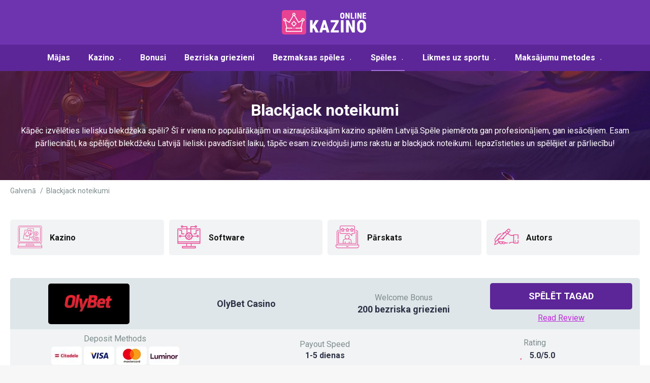

--- FILE ---
content_type: text/html; charset=UTF-8
request_url: https://online-kazino-lv.org/blackjack-noteikumi/
body_size: 22791
content:
<!DOCTYPE html>
<!--[if !(IE 6) | !(IE 7) | !(IE 8)  ]><!-->
<html lang="lv-LV" class="no-js">
<!--<![endif]-->
<head>
	<meta charset="UTF-8" />
		<meta name="viewport" content="width=device-width, initial-scale=1, maximum-scale=1, user-scalable=0">
		<meta name="theme-color" content="#5c2698"/>	<link rel="profile" href="https://gmpg.org/xfn/11" />
	        <script type="text/javascript">
            if (/Android|webOS|iPhone|iPad|iPod|BlackBerry|IEMobile|Opera Mini/i.test(navigator.userAgent)) {
                var originalAddEventListener = EventTarget.prototype.addEventListener,
                    oldWidth = window.innerWidth;

                EventTarget.prototype.addEventListener = function (eventName, eventHandler, useCapture) {
                    if (eventName === "resize") {
                        originalAddEventListener.call(this, eventName, function (event) {
                            if (oldWidth === window.innerWidth) {
                                return;
                            }
                            else if (oldWidth !== window.innerWidth) {
                                oldWidth = window.innerWidth;
                            }
                            if (eventHandler.handleEvent) {
                                eventHandler.handleEvent.call(this, event);
                            }
                            else {
                                eventHandler.call(this, event);
                            };
                        }, useCapture);
                    }
                    else {
                        originalAddEventListener.call(this, eventName, eventHandler, useCapture);
                    };
                };
            };
        </script>
		<meta name='robots' content='index, follow, max-image-preview:large, max-snippet:-1, max-video-preview:-1' />

	<!-- This site is optimized with the Yoast SEO plugin v20.4 - https://yoast.com/wordpress/plugins/seo/ -->
	<title>Blackjack noteikumi - online-kazino-lv.com</title>
	<link rel="canonical" href="https://online-kazino-lv.org/blackjack-noteikumi/" />
	<meta property="og:locale" content="lv_LV" />
	<meta property="og:type" content="article" />
	<meta property="og:title" content="Blackjack noteikumi - online-kazino-lv.com" />
	<meta property="og:url" content="https://online-kazino-lv.org/blackjack-noteikumi/" />
	<meta property="og:site_name" content="online-kazino-lv.com" />
	<meta property="article:modified_time" content="2023-06-23T18:47:02+00:00" />
	<meta property="og:image" content="https://online-kazino-lv.org/wp-content/uploads/2023/06/citadele.jpg" />
	<meta name="twitter:card" content="summary_large_image" />
	<meta name="twitter:label1" content="Est. reading time" />
	<meta name="twitter:data1" content="17 minūšu" />
	<script type="application/ld+json" class="yoast-schema-graph">{"@context":"https://schema.org","@graph":[{"@type":"WebPage","@id":"https://online-kazino-lv.org/blackjack-noteikumi/","url":"https://online-kazino-lv.org/blackjack-noteikumi/","name":"Blackjack noteikumi - online-kazino-lv.com","isPartOf":{"@id":"https://online-kazino-lv.org/#website"},"primaryImageOfPage":{"@id":"https://online-kazino-lv.org/blackjack-noteikumi/#primaryimage"},"image":{"@id":"https://online-kazino-lv.org/blackjack-noteikumi/#primaryimage"},"thumbnailUrl":"https://online-kazino-lv.org/wp-content/uploads/2023/06/citadele.jpg","datePublished":"2023-06-23T18:45:54+00:00","dateModified":"2023-06-23T18:47:02+00:00","breadcrumb":{"@id":"https://online-kazino-lv.org/blackjack-noteikumi/#breadcrumb"},"inLanguage":"lv-LV","potentialAction":[{"@type":"ReadAction","target":["https://online-kazino-lv.org/blackjack-noteikumi/"]}]},{"@type":"ImageObject","inLanguage":"lv-LV","@id":"https://online-kazino-lv.org/blackjack-noteikumi/#primaryimage","url":"https://online-kazino-lv.org/wp-content/uploads/2023/06/citadele.jpg","contentUrl":"https://online-kazino-lv.org/wp-content/uploads/2023/06/citadele.jpg","width":60,"height":36},{"@type":"BreadcrumbList","@id":"https://online-kazino-lv.org/blackjack-noteikumi/#breadcrumb","itemListElement":[{"@type":"ListItem","position":1,"name":"Galvenā","item":"https://online-kazino-lv.org/"},{"@type":"ListItem","position":2,"name":"Blackjack noteikumi"}]},{"@type":"WebSite","@id":"https://online-kazino-lv.org/#website","url":"https://online-kazino-lv.org/","name":"online-kazino-lv.com","description":"","potentialAction":[{"@type":"SearchAction","target":{"@type":"EntryPoint","urlTemplate":"https://online-kazino-lv.org/?s={search_term_string}"},"query-input":"required name=search_term_string"}],"inLanguage":"lv-LV"}]}</script>
	<!-- / Yoast SEO plugin. -->


<link rel='dns-prefetch' href='//fonts.googleapis.com' />
<link rel="alternate" type="application/rss+xml" title="online-kazino-lv.com&raquo; Plūsma" href="https://online-kazino-lv.org/feed/" />
<link rel="alternate" type="application/rss+xml" title="Komentāru plūsma" href="https://online-kazino-lv.org/comments/feed/" />
<link rel="alternate" title="oEmbed (JSON)" type="application/json+oembed" href="https://online-kazino-lv.org/wp-json/oembed/1.0/embed?url=https%3A%2F%2Fonline-kazino-lv.org%2Fblackjack-noteikumi%2F" />
<link rel="alternate" title="oEmbed (XML)" type="text/xml+oembed" href="https://online-kazino-lv.org/wp-json/oembed/1.0/embed?url=https%3A%2F%2Fonline-kazino-lv.org%2Fblackjack-noteikumi%2F&#038;format=xml" />
<style id='wp-img-auto-sizes-contain-inline-css' type='text/css'>
img:is([sizes=auto i],[sizes^="auto," i]){contain-intrinsic-size:3000px 1500px}
/*# sourceURL=wp-img-auto-sizes-contain-inline-css */
</style>
<style id='wp-emoji-styles-inline-css' type='text/css'>

	img.wp-smiley, img.emoji {
		display: inline !important;
		border: none !important;
		box-shadow: none !important;
		height: 1em !important;
		width: 1em !important;
		margin: 0 0.07em !important;
		vertical-align: -0.1em !important;
		background: none !important;
		padding: 0 !important;
	}
/*# sourceURL=wp-emoji-styles-inline-css */
</style>
<style id='wp-block-library-inline-css' type='text/css'>
:root{--wp-block-synced-color:#7a00df;--wp-block-synced-color--rgb:122,0,223;--wp-bound-block-color:var(--wp-block-synced-color);--wp-editor-canvas-background:#ddd;--wp-admin-theme-color:#007cba;--wp-admin-theme-color--rgb:0,124,186;--wp-admin-theme-color-darker-10:#006ba1;--wp-admin-theme-color-darker-10--rgb:0,107,160.5;--wp-admin-theme-color-darker-20:#005a87;--wp-admin-theme-color-darker-20--rgb:0,90,135;--wp-admin-border-width-focus:2px}@media (min-resolution:192dpi){:root{--wp-admin-border-width-focus:1.5px}}.wp-element-button{cursor:pointer}:root .has-very-light-gray-background-color{background-color:#eee}:root .has-very-dark-gray-background-color{background-color:#313131}:root .has-very-light-gray-color{color:#eee}:root .has-very-dark-gray-color{color:#313131}:root .has-vivid-green-cyan-to-vivid-cyan-blue-gradient-background{background:linear-gradient(135deg,#00d084,#0693e3)}:root .has-purple-crush-gradient-background{background:linear-gradient(135deg,#34e2e4,#4721fb 50%,#ab1dfe)}:root .has-hazy-dawn-gradient-background{background:linear-gradient(135deg,#faaca8,#dad0ec)}:root .has-subdued-olive-gradient-background{background:linear-gradient(135deg,#fafae1,#67a671)}:root .has-atomic-cream-gradient-background{background:linear-gradient(135deg,#fdd79a,#004a59)}:root .has-nightshade-gradient-background{background:linear-gradient(135deg,#330968,#31cdcf)}:root .has-midnight-gradient-background{background:linear-gradient(135deg,#020381,#2874fc)}:root{--wp--preset--font-size--normal:16px;--wp--preset--font-size--huge:42px}.has-regular-font-size{font-size:1em}.has-larger-font-size{font-size:2.625em}.has-normal-font-size{font-size:var(--wp--preset--font-size--normal)}.has-huge-font-size{font-size:var(--wp--preset--font-size--huge)}.has-text-align-center{text-align:center}.has-text-align-left{text-align:left}.has-text-align-right{text-align:right}.has-fit-text{white-space:nowrap!important}#end-resizable-editor-section{display:none}.aligncenter{clear:both}.items-justified-left{justify-content:flex-start}.items-justified-center{justify-content:center}.items-justified-right{justify-content:flex-end}.items-justified-space-between{justify-content:space-between}.screen-reader-text{border:0;clip-path:inset(50%);height:1px;margin:-1px;overflow:hidden;padding:0;position:absolute;width:1px;word-wrap:normal!important}.screen-reader-text:focus{background-color:#ddd;clip-path:none;color:#444;display:block;font-size:1em;height:auto;left:5px;line-height:normal;padding:15px 23px 14px;text-decoration:none;top:5px;width:auto;z-index:100000}html :where(.has-border-color){border-style:solid}html :where([style*=border-top-color]){border-top-style:solid}html :where([style*=border-right-color]){border-right-style:solid}html :where([style*=border-bottom-color]){border-bottom-style:solid}html :where([style*=border-left-color]){border-left-style:solid}html :where([style*=border-width]){border-style:solid}html :where([style*=border-top-width]){border-top-style:solid}html :where([style*=border-right-width]){border-right-style:solid}html :where([style*=border-bottom-width]){border-bottom-style:solid}html :where([style*=border-left-width]){border-left-style:solid}html :where(img[class*=wp-image-]){height:auto;max-width:100%}:where(figure){margin:0 0 1em}html :where(.is-position-sticky){--wp-admin--admin-bar--position-offset:var(--wp-admin--admin-bar--height,0px)}@media screen and (max-width:600px){html :where(.is-position-sticky){--wp-admin--admin-bar--position-offset:0px}}

/*# sourceURL=wp-block-library-inline-css */
</style><style id='global-styles-inline-css' type='text/css'>
:root{--wp--preset--aspect-ratio--square: 1;--wp--preset--aspect-ratio--4-3: 4/3;--wp--preset--aspect-ratio--3-4: 3/4;--wp--preset--aspect-ratio--3-2: 3/2;--wp--preset--aspect-ratio--2-3: 2/3;--wp--preset--aspect-ratio--16-9: 16/9;--wp--preset--aspect-ratio--9-16: 9/16;--wp--preset--color--black: #000000;--wp--preset--color--cyan-bluish-gray: #abb8c3;--wp--preset--color--white: #FFF;--wp--preset--color--pale-pink: #f78da7;--wp--preset--color--vivid-red: #cf2e2e;--wp--preset--color--luminous-vivid-orange: #ff6900;--wp--preset--color--luminous-vivid-amber: #fcb900;--wp--preset--color--light-green-cyan: #7bdcb5;--wp--preset--color--vivid-green-cyan: #00d084;--wp--preset--color--pale-cyan-blue: #8ed1fc;--wp--preset--color--vivid-cyan-blue: #0693e3;--wp--preset--color--vivid-purple: #9b51e0;--wp--preset--color--accent: #5c2698;--wp--preset--color--dark-gray: #111;--wp--preset--color--light-gray: #767676;--wp--preset--gradient--vivid-cyan-blue-to-vivid-purple: linear-gradient(135deg,rgb(6,147,227) 0%,rgb(155,81,224) 100%);--wp--preset--gradient--light-green-cyan-to-vivid-green-cyan: linear-gradient(135deg,rgb(122,220,180) 0%,rgb(0,208,130) 100%);--wp--preset--gradient--luminous-vivid-amber-to-luminous-vivid-orange: linear-gradient(135deg,rgb(252,185,0) 0%,rgb(255,105,0) 100%);--wp--preset--gradient--luminous-vivid-orange-to-vivid-red: linear-gradient(135deg,rgb(255,105,0) 0%,rgb(207,46,46) 100%);--wp--preset--gradient--very-light-gray-to-cyan-bluish-gray: linear-gradient(135deg,rgb(238,238,238) 0%,rgb(169,184,195) 100%);--wp--preset--gradient--cool-to-warm-spectrum: linear-gradient(135deg,rgb(74,234,220) 0%,rgb(151,120,209) 20%,rgb(207,42,186) 40%,rgb(238,44,130) 60%,rgb(251,105,98) 80%,rgb(254,248,76) 100%);--wp--preset--gradient--blush-light-purple: linear-gradient(135deg,rgb(255,206,236) 0%,rgb(152,150,240) 100%);--wp--preset--gradient--blush-bordeaux: linear-gradient(135deg,rgb(254,205,165) 0%,rgb(254,45,45) 50%,rgb(107,0,62) 100%);--wp--preset--gradient--luminous-dusk: linear-gradient(135deg,rgb(255,203,112) 0%,rgb(199,81,192) 50%,rgb(65,88,208) 100%);--wp--preset--gradient--pale-ocean: linear-gradient(135deg,rgb(255,245,203) 0%,rgb(182,227,212) 50%,rgb(51,167,181) 100%);--wp--preset--gradient--electric-grass: linear-gradient(135deg,rgb(202,248,128) 0%,rgb(113,206,126) 100%);--wp--preset--gradient--midnight: linear-gradient(135deg,rgb(2,3,129) 0%,rgb(40,116,252) 100%);--wp--preset--font-size--small: 13px;--wp--preset--font-size--medium: 20px;--wp--preset--font-size--large: 36px;--wp--preset--font-size--x-large: 42px;--wp--preset--spacing--20: 0.44rem;--wp--preset--spacing--30: 0.67rem;--wp--preset--spacing--40: 1rem;--wp--preset--spacing--50: 1.5rem;--wp--preset--spacing--60: 2.25rem;--wp--preset--spacing--70: 3.38rem;--wp--preset--spacing--80: 5.06rem;--wp--preset--shadow--natural: 6px 6px 9px rgba(0, 0, 0, 0.2);--wp--preset--shadow--deep: 12px 12px 50px rgba(0, 0, 0, 0.4);--wp--preset--shadow--sharp: 6px 6px 0px rgba(0, 0, 0, 0.2);--wp--preset--shadow--outlined: 6px 6px 0px -3px rgb(255, 255, 255), 6px 6px rgb(0, 0, 0);--wp--preset--shadow--crisp: 6px 6px 0px rgb(0, 0, 0);}:where(.is-layout-flex){gap: 0.5em;}:where(.is-layout-grid){gap: 0.5em;}body .is-layout-flex{display: flex;}.is-layout-flex{flex-wrap: wrap;align-items: center;}.is-layout-flex > :is(*, div){margin: 0;}body .is-layout-grid{display: grid;}.is-layout-grid > :is(*, div){margin: 0;}:where(.wp-block-columns.is-layout-flex){gap: 2em;}:where(.wp-block-columns.is-layout-grid){gap: 2em;}:where(.wp-block-post-template.is-layout-flex){gap: 1.25em;}:where(.wp-block-post-template.is-layout-grid){gap: 1.25em;}.has-black-color{color: var(--wp--preset--color--black) !important;}.has-cyan-bluish-gray-color{color: var(--wp--preset--color--cyan-bluish-gray) !important;}.has-white-color{color: var(--wp--preset--color--white) !important;}.has-pale-pink-color{color: var(--wp--preset--color--pale-pink) !important;}.has-vivid-red-color{color: var(--wp--preset--color--vivid-red) !important;}.has-luminous-vivid-orange-color{color: var(--wp--preset--color--luminous-vivid-orange) !important;}.has-luminous-vivid-amber-color{color: var(--wp--preset--color--luminous-vivid-amber) !important;}.has-light-green-cyan-color{color: var(--wp--preset--color--light-green-cyan) !important;}.has-vivid-green-cyan-color{color: var(--wp--preset--color--vivid-green-cyan) !important;}.has-pale-cyan-blue-color{color: var(--wp--preset--color--pale-cyan-blue) !important;}.has-vivid-cyan-blue-color{color: var(--wp--preset--color--vivid-cyan-blue) !important;}.has-vivid-purple-color{color: var(--wp--preset--color--vivid-purple) !important;}.has-black-background-color{background-color: var(--wp--preset--color--black) !important;}.has-cyan-bluish-gray-background-color{background-color: var(--wp--preset--color--cyan-bluish-gray) !important;}.has-white-background-color{background-color: var(--wp--preset--color--white) !important;}.has-pale-pink-background-color{background-color: var(--wp--preset--color--pale-pink) !important;}.has-vivid-red-background-color{background-color: var(--wp--preset--color--vivid-red) !important;}.has-luminous-vivid-orange-background-color{background-color: var(--wp--preset--color--luminous-vivid-orange) !important;}.has-luminous-vivid-amber-background-color{background-color: var(--wp--preset--color--luminous-vivid-amber) !important;}.has-light-green-cyan-background-color{background-color: var(--wp--preset--color--light-green-cyan) !important;}.has-vivid-green-cyan-background-color{background-color: var(--wp--preset--color--vivid-green-cyan) !important;}.has-pale-cyan-blue-background-color{background-color: var(--wp--preset--color--pale-cyan-blue) !important;}.has-vivid-cyan-blue-background-color{background-color: var(--wp--preset--color--vivid-cyan-blue) !important;}.has-vivid-purple-background-color{background-color: var(--wp--preset--color--vivid-purple) !important;}.has-black-border-color{border-color: var(--wp--preset--color--black) !important;}.has-cyan-bluish-gray-border-color{border-color: var(--wp--preset--color--cyan-bluish-gray) !important;}.has-white-border-color{border-color: var(--wp--preset--color--white) !important;}.has-pale-pink-border-color{border-color: var(--wp--preset--color--pale-pink) !important;}.has-vivid-red-border-color{border-color: var(--wp--preset--color--vivid-red) !important;}.has-luminous-vivid-orange-border-color{border-color: var(--wp--preset--color--luminous-vivid-orange) !important;}.has-luminous-vivid-amber-border-color{border-color: var(--wp--preset--color--luminous-vivid-amber) !important;}.has-light-green-cyan-border-color{border-color: var(--wp--preset--color--light-green-cyan) !important;}.has-vivid-green-cyan-border-color{border-color: var(--wp--preset--color--vivid-green-cyan) !important;}.has-pale-cyan-blue-border-color{border-color: var(--wp--preset--color--pale-cyan-blue) !important;}.has-vivid-cyan-blue-border-color{border-color: var(--wp--preset--color--vivid-cyan-blue) !important;}.has-vivid-purple-border-color{border-color: var(--wp--preset--color--vivid-purple) !important;}.has-vivid-cyan-blue-to-vivid-purple-gradient-background{background: var(--wp--preset--gradient--vivid-cyan-blue-to-vivid-purple) !important;}.has-light-green-cyan-to-vivid-green-cyan-gradient-background{background: var(--wp--preset--gradient--light-green-cyan-to-vivid-green-cyan) !important;}.has-luminous-vivid-amber-to-luminous-vivid-orange-gradient-background{background: var(--wp--preset--gradient--luminous-vivid-amber-to-luminous-vivid-orange) !important;}.has-luminous-vivid-orange-to-vivid-red-gradient-background{background: var(--wp--preset--gradient--luminous-vivid-orange-to-vivid-red) !important;}.has-very-light-gray-to-cyan-bluish-gray-gradient-background{background: var(--wp--preset--gradient--very-light-gray-to-cyan-bluish-gray) !important;}.has-cool-to-warm-spectrum-gradient-background{background: var(--wp--preset--gradient--cool-to-warm-spectrum) !important;}.has-blush-light-purple-gradient-background{background: var(--wp--preset--gradient--blush-light-purple) !important;}.has-blush-bordeaux-gradient-background{background: var(--wp--preset--gradient--blush-bordeaux) !important;}.has-luminous-dusk-gradient-background{background: var(--wp--preset--gradient--luminous-dusk) !important;}.has-pale-ocean-gradient-background{background: var(--wp--preset--gradient--pale-ocean) !important;}.has-electric-grass-gradient-background{background: var(--wp--preset--gradient--electric-grass) !important;}.has-midnight-gradient-background{background: var(--wp--preset--gradient--midnight) !important;}.has-small-font-size{font-size: var(--wp--preset--font-size--small) !important;}.has-medium-font-size{font-size: var(--wp--preset--font-size--medium) !important;}.has-large-font-size{font-size: var(--wp--preset--font-size--large) !important;}.has-x-large-font-size{font-size: var(--wp--preset--font-size--x-large) !important;}
/*# sourceURL=global-styles-inline-css */
</style>

<style id='classic-theme-styles-inline-css' type='text/css'>
/*! This file is auto-generated */
.wp-block-button__link{color:#fff;background-color:#32373c;border-radius:9999px;box-shadow:none;text-decoration:none;padding:calc(.667em + 2px) calc(1.333em + 2px);font-size:1.125em}.wp-block-file__button{background:#32373c;color:#fff;text-decoration:none}
/*# sourceURL=/wp-includes/css/classic-themes.min.css */
</style>
<link rel='stylesheet' id='js_composer_front-css' href='https://online-kazino-lv.org/wp-content/plugins/js_composer/assets/css/js_composer.min.css?ver=6.10.0' type='text/css' media='all' />
<link rel='stylesheet' id='dt-web-fonts-css' href='https://fonts.googleapis.com/css?family=Roboto:400,500,600,700%7COpen+Sans:400,600,700&#038;display=swap' type='text/css' media='all' />
<link rel='stylesheet' id='dt-main-css' href='https://online-kazino-lv.org/wp-content/themes/dt-the7/css/main.min.css?ver=10.0.0' type='text/css' media='all' />
<link rel='stylesheet' id='the7-font-css' href='https://online-kazino-lv.org/wp-content/themes/dt-the7/fonts/icomoon-the7-font/icomoon-the7-font.min.css?ver=10.0.0' type='text/css' media='all' />
<link rel='stylesheet' id='the7-awesome-fonts-css' href='https://online-kazino-lv.org/wp-content/themes/dt-the7/fonts/FontAwesome/css/all.min.css?ver=10.0.0' type='text/css' media='all' />
<link rel='stylesheet' id='the7-awesome-fonts-back-css' href='https://online-kazino-lv.org/wp-content/themes/dt-the7/fonts/FontAwesome/back-compat.min.css?ver=10.0.0' type='text/css' media='all' />
<link rel='stylesheet' id='the7-custom-scrollbar-css' href='https://online-kazino-lv.org/wp-content/themes/dt-the7/lib/custom-scrollbar/custom-scrollbar.min.css?ver=10.0.0' type='text/css' media='all' />
<link rel='stylesheet' id='the7-wpbakery-css' href='https://online-kazino-lv.org/wp-content/themes/dt-the7/css/wpbakery.min.css?ver=10.0.0' type='text/css' media='all' />
<link rel='stylesheet' id='the7-css-vars-css' href='https://online-kazino-lv.org/wp-content/uploads/the7-css/css-vars.css?ver=acd0e7eefed3' type='text/css' media='all' />
<link rel='stylesheet' id='dt-custom-css' href='https://online-kazino-lv.org/wp-content/uploads/the7-css/custom.css?ver=acd0e7eefed3' type='text/css' media='all' />
<link rel='stylesheet' id='dt-media-css' href='https://online-kazino-lv.org/wp-content/uploads/the7-css/media.css?ver=acd0e7eefed3' type='text/css' media='all' />
<link rel='stylesheet' id='the7-mega-menu-css' href='https://online-kazino-lv.org/wp-content/uploads/the7-css/mega-menu.css?ver=acd0e7eefed3' type='text/css' media='all' />
<link rel='stylesheet' id='the7-elements-css' href='https://online-kazino-lv.org/wp-content/uploads/the7-css/post-type-dynamic.css?ver=acd0e7eefed3' type='text/css' media='all' />
<link rel='stylesheet' id='style-css' href='https://online-kazino-lv.org/wp-content/themes/dt-the7-child/style.css?ver=10.0.0' type='text/css' media='all' />
<link rel='stylesheet' id='ultimate-vc-addons-style-css' href='https://online-kazino-lv.org/wp-content/plugins/Ultimate_VC_Addons/assets/min-css/style.min.css?ver=3.19.11' type='text/css' media='all' />
<link rel='stylesheet' id='ultimate-vc-addons-headings-style-css' href='https://online-kazino-lv.org/wp-content/plugins/Ultimate_VC_Addons/assets/min-css/headings.min.css?ver=3.19.11' type='text/css' media='all' />
<link rel='stylesheet' id='ultimate-vc-addons-animate-css' href='https://online-kazino-lv.org/wp-content/plugins/Ultimate_VC_Addons/assets/min-css/animate.min.css?ver=3.19.11' type='text/css' media='all' />
<link rel='stylesheet' id='ultimate-vc-addons-info-box-style-css' href='https://online-kazino-lv.org/wp-content/plugins/Ultimate_VC_Addons/assets/min-css/info-box.min.css?ver=3.19.11' type='text/css' media='all' />
<link rel='stylesheet' id='ultimate-vc-addons-interactive-banner-css' href='https://online-kazino-lv.org/wp-content/plugins/Ultimate_VC_Addons/assets/min-css/interactive-styles.min.css?ver=3.19.11' type='text/css' media='all' />
<script type="text/javascript" src="https://online-kazino-lv.org/wp-includes/js/jquery/jquery.min.js?ver=3.7.1" id="jquery-core-js"></script>
<script type="text/javascript" src="https://online-kazino-lv.org/wp-includes/js/jquery/jquery-migrate.min.js?ver=3.4.1" id="jquery-migrate-js"></script>
<script type="text/javascript" id="dt-above-fold-js-extra">
/* <![CDATA[ */
var dtLocal = {"themeUrl":"https://online-kazino-lv.org/wp-content/themes/dt-the7","passText":"To view this protected post, enter the password below:","moreButtonText":{"loading":"Loading...","loadMore":"Load more"},"postID":"58870","ajaxurl":"https://online-kazino-lv.org/wp-admin/admin-ajax.php","REST":{"baseUrl":"https://online-kazino-lv.org/wp-json/the7/v1","endpoints":{"sendMail":"/send-mail"}},"contactMessages":{"required":"One or more fields have an error. Please check and try again.","terms":"Please accept the privacy policy.","fillTheCaptchaError":"Please, fill the captcha."},"captchaSiteKey":"","ajaxNonce":"3fbeddd9e5","pageData":{"type":"page","template":"page","layout":null},"themeSettings":{"smoothScroll":"off","lazyLoading":false,"accentColor":{"mode":"solid","color":"#5c2698"},"desktopHeader":{"height":140},"ToggleCaptionEnabled":"disabled","ToggleCaption":"\u041d\u0430\u0432\u0438\u0433\u0430\u0446\u0438\u044f","floatingHeader":{"showAfter":94,"showMenu":false,"height":60,"logo":{"showLogo":true,"html":"\u003Cimg class=\" preload-me\" src=\"https://online-kazino-lv.org/wp-content/themes/dt-the7/inc/presets/images/full/skin11r.header-style-floating-logo-regular.png\" srcset=\"https://online-kazino-lv.org/wp-content/themes/dt-the7/inc/presets/images/full/skin11r.header-style-floating-logo-regular.png 44w, https://online-kazino-lv.org/wp-content/themes/dt-the7/inc/presets/images/full/skin11r.header-style-floating-logo-hd.png 88w\" width=\"44\" height=\"44\"   sizes=\"44px\" alt=\"online-kazino-lv.com\" /\u003E","url":"https://online-kazino-lv.org/"}},"topLine":{"floatingTopLine":{"logo":{"showLogo":false,"html":""}}},"mobileHeader":{"firstSwitchPoint":992,"secondSwitchPoint":778,"firstSwitchPointHeight":60,"secondSwitchPointHeight":64,"mobileToggleCaptionEnabled":"disabled","mobileToggleCaption":"\u041c\u0435\u043d\u044e"},"stickyMobileHeaderFirstSwitch":{"logo":{"html":"\u003Cimg class=\" preload-me\" src=\"https://online-kazino-lv.org/wp-content/uploads/2023/03/logo-white-mob.png\" srcset=\"https://online-kazino-lv.org/wp-content/uploads/2023/03/logo-white-mob.png 144w\" width=\"144\" height=\"48\"   sizes=\"144px\" alt=\"online-kazino-lv.com\" /\u003E"}},"stickyMobileHeaderSecondSwitch":{"logo":{"html":"\u003Cimg class=\" preload-me\" src=\"https://online-kazino-lv.org/wp-content/uploads/2023/03/logo-white-mob.png\" srcset=\"https://online-kazino-lv.org/wp-content/uploads/2023/03/logo-white-mob.png 144w\" width=\"144\" height=\"48\"   sizes=\"144px\" alt=\"online-kazino-lv.com\" /\u003E"}},"content":{"textColor":"#2e3246","headerColor":"#151515"},"sidebar":{"switchPoint":992},"boxedWidth":"1280px","stripes":{"stripe1":{"textColor":"#787d85","headerColor":"#3b3f4a"},"stripe2":{"textColor":"#8b9199","headerColor":"#ffffff"},"stripe3":{"textColor":"#ffffff","headerColor":"#ffffff"}}},"VCMobileScreenWidth":"768"};
var dtShare = {"shareButtonText":{"facebook":"Share on Facebook","twitter":"Tweet","pinterest":"Pin it","linkedin":"Share on Linkedin","whatsapp":"Share on Whatsapp"},"overlayOpacity":"85"};
//# sourceURL=dt-above-fold-js-extra
/* ]]> */
</script>
<script type="text/javascript" src="https://online-kazino-lv.org/wp-content/themes/dt-the7/js/above-the-fold.min.js?ver=10.0.0" id="dt-above-fold-js"></script>
<script type="text/javascript" src="https://online-kazino-lv.org/wp-content/plugins/Ultimate_VC_Addons/assets/min-js/ultimate-params.min.js?ver=3.19.11" id="ultimate-vc-addons-params-js"></script>
<script type="text/javascript" src="https://online-kazino-lv.org/wp-content/plugins/Ultimate_VC_Addons/assets/min-js/jquery-appear.min.js?ver=3.19.11" id="ultimate-vc-addons-appear-js"></script>
<script type="text/javascript" src="https://online-kazino-lv.org/wp-content/plugins/Ultimate_VC_Addons/assets/min-js/custom.min.js?ver=3.19.11" id="ultimate-vc-addons-custom-js"></script>
<script type="text/javascript" src="https://online-kazino-lv.org/wp-content/plugins/Ultimate_VC_Addons/assets/min-js/headings.min.js?ver=3.19.11" id="ultimate-vc-addons-headings-script-js"></script>
<link rel="https://api.w.org/" href="https://online-kazino-lv.org/wp-json/" /><link rel="alternate" title="JSON" type="application/json" href="https://online-kazino-lv.org/wp-json/wp/v2/pages/58870" /><link rel="EditURI" type="application/rsd+xml" title="RSD" href="https://online-kazino-lv.org/xmlrpc.php?rsd" />
<meta name="generator" content="WordPress 6.9" />
<link rel='shortlink' href='https://online-kazino-lv.org/?p=58870' />
<meta name="generator" content="Powered by WPBakery Page Builder - drag and drop page builder for WordPress."/>
<link rel="icon" href="https://online-kazino-lv.org/wp-content/uploads/2023/03/favicon.png" type="image/png" sizes="16x16"/><link rel="icon" href="https://online-kazino-lv.org/wp-content/uploads/2023/03/favicon.png" type="image/png" sizes="32x32"/><style type="text/css" data-type="vc_shortcodes-custom-css">.vc_custom_1680039645841{padding-top: 60px !important;padding-bottom: 60px !important;background-image: url(https://online-kazino-lv.org/wp-content/uploads/2023/03/games-bg.jpg?id=58176) !important;background-position: center !important;background-repeat: no-repeat !important;background-size: cover !important;}.vc_custom_1680030526032{padding-bottom: 20px !important;}.vc_custom_1679973080668{padding-top: 20px !important;padding-bottom: 20px !important;}.vc_custom_1686304326441{padding-top: 20px !important;padding-bottom: 20px !important;}.vc_custom_1687525823993{padding-top: 20px !important;padding-bottom: 20px !important;}.vc_custom_1686304895214{padding-top: 20px !important;padding-bottom: 20px !important;}.vc_custom_1679964853591{padding-top: 20px !important;padding-bottom: 20px !important;}.vc_custom_1686304975623{margin-right: 0px !important;margin-left: 0px !important;padding-top: 20px !important;padding-bottom: 20px !important;background-color: #f1f3f4 !important;border-radius: 5px !important;}.vc_custom_1680039624411{padding-top: 0px !important;}.vc_custom_1680030549709{padding-top: 10px !important;}.vc_custom_1679520001017{padding-right: 15px !important;padding-left: 15px !important;}.vc_custom_1679972793402{padding-top: 0px !important;padding-right: 0px !important;padding-bottom: 0px !important;padding-left: 0px !important;background-color: #f1f3f4 !important;border-radius: 5px !important;}.vc_custom_1679972801756{padding-top: 0px !important;padding-right: 0px !important;padding-bottom: 0px !important;padding-left: 0px !important;background-color: #f1f3f4 !important;border-radius: 5px !important;}.vc_custom_1679972810294{padding-top: 0px !important;padding-right: 0px !important;padding-bottom: 0px !important;padding-left: 0px !important;background-color: #f1f3f4 !important;border-radius: 5px !important;}.vc_custom_1679972819750{padding-top: 0px !important;padding-right: 0px !important;padding-bottom: 0px !important;padding-left: 0px !important;background-color: #f1f3f4 !important;border-radius: 5px !important;}.vc_custom_1686306503843{margin-bottom: 0px !important;}.vc_custom_1686306826075{margin-bottom: 0px !important;}.vc_custom_1686306590953{margin-bottom: 0px !important;}.vc_custom_1686306607273{margin-bottom: 0px !important;}.vc_custom_1679528129279{margin-right: 0px !important;margin-left: 0px !important;background-color: #dfe6e9 !important;}.vc_custom_1679873686987{margin-right: 0px !important;margin-bottom: 20px !important;margin-left: 0px !important;background-color: #f1f3f4 !important;}.vc_custom_1679528129279{margin-right: 0px !important;margin-left: 0px !important;background-color: #dfe6e9 !important;}.vc_custom_1679873681893{margin-right: 0px !important;margin-bottom: 20px !important;margin-left: 0px !important;background-color: #f1f3f4 !important;}.vc_custom_1679528129279{margin-right: 0px !important;margin-left: 0px !important;background-color: #dfe6e9 !important;}.vc_custom_1679873686987{margin-right: 0px !important;margin-bottom: 20px !important;margin-left: 0px !important;background-color: #f1f3f4 !important;}.vc_custom_1679528129279{margin-right: 0px !important;margin-left: 0px !important;background-color: #dfe6e9 !important;}.vc_custom_1679873681893{margin-right: 0px !important;margin-bottom: 20px !important;margin-left: 0px !important;background-color: #f1f3f4 !important;}.vc_custom_1679528129279{margin-right: 0px !important;margin-left: 0px !important;background-color: #dfe6e9 !important;}.vc_custom_1679873686987{margin-right: 0px !important;margin-bottom: 20px !important;margin-left: 0px !important;background-color: #f1f3f4 !important;}.vc_custom_1679526899707{padding-top: 10px !important;padding-bottom: 10px !important;}.vc_custom_1679526550518{padding-top: 10px !important;padding-bottom: 10px !important;}.vc_custom_1679526555232{padding-top: 10px !important;padding-bottom: 10px !important;}.vc_custom_1668730677332{padding-top: 10px !important;padding-bottom: 10px !important;}.vc_custom_1679526564334{padding-top: 10px !important;padding-bottom: 10px !important;}.vc_custom_1679526568440{padding-top: 10px !important;padding-bottom: 10px !important;}.vc_custom_1669109772949{padding-top: 10px !important;padding-bottom: 10px !important;}.vc_custom_1687255635910{margin-bottom: 0px !important;}.vc_custom_1679526899707{padding-top: 10px !important;padding-bottom: 10px !important;}.vc_custom_1679526550518{padding-top: 10px !important;padding-bottom: 10px !important;}.vc_custom_1679526555232{padding-top: 10px !important;padding-bottom: 10px !important;}.vc_custom_1668730677332{padding-top: 10px !important;padding-bottom: 10px !important;}.vc_custom_1679526564334{padding-top: 10px !important;padding-bottom: 10px !important;}.vc_custom_1679526568440{padding-top: 10px !important;padding-bottom: 10px !important;}.vc_custom_1669109772949{padding-top: 10px !important;padding-bottom: 10px !important;}.vc_custom_1687255635910{margin-bottom: 0px !important;}.vc_custom_1679526899707{padding-top: 10px !important;padding-bottom: 10px !important;}.vc_custom_1679526550518{padding-top: 10px !important;padding-bottom: 10px !important;}.vc_custom_1679526555232{padding-top: 10px !important;padding-bottom: 10px !important;}.vc_custom_1668730677332{padding-top: 10px !important;padding-bottom: 10px !important;}.vc_custom_1679526564334{padding-top: 10px !important;padding-bottom: 10px !important;}.vc_custom_1679526568440{padding-top: 10px !important;padding-bottom: 10px !important;}.vc_custom_1669109772949{padding-top: 10px !important;padding-bottom: 10px !important;}.vc_custom_1687255635910{margin-bottom: 0px !important;}.vc_custom_1679526899707{padding-top: 10px !important;padding-bottom: 10px !important;}.vc_custom_1679526550518{padding-top: 10px !important;padding-bottom: 10px !important;}.vc_custom_1679526555232{padding-top: 10px !important;padding-bottom: 10px !important;}.vc_custom_1668730677332{padding-top: 10px !important;padding-bottom: 10px !important;}.vc_custom_1679526564334{padding-top: 10px !important;padding-bottom: 10px !important;}.vc_custom_1679526568440{padding-top: 10px !important;padding-bottom: 10px !important;}.vc_custom_1669109772949{padding-top: 10px !important;padding-bottom: 10px !important;}.vc_custom_1687255635910{margin-bottom: 0px !important;}.vc_custom_1679526899707{padding-top: 10px !important;padding-bottom: 10px !important;}.vc_custom_1679526550518{padding-top: 10px !important;padding-bottom: 10px !important;}.vc_custom_1679526555232{padding-top: 10px !important;padding-bottom: 10px !important;}.vc_custom_1668730677332{padding-top: 10px !important;padding-bottom: 10px !important;}.vc_custom_1679526564334{padding-top: 10px !important;padding-bottom: 10px !important;}.vc_custom_1679526568440{padding-top: 10px !important;padding-bottom: 10px !important;}.vc_custom_1669109772949{padding-top: 10px !important;padding-bottom: 10px !important;}.vc_custom_1687255635910{margin-bottom: 0px !important;}.vc_custom_1679948987886{margin-right: -5px !important;margin-left: -5px !important;}.vc_custom_1679948987886{margin-right: -5px !important;margin-left: -5px !important;}.vc_custom_1680034178768{margin-bottom: 20px !important;}.vc_custom_1679948921557{padding-right: 5px !important;padding-left: 5px !important;}.vc_custom_1679948915847{padding-right: 5px !important;padding-left: 5px !important;}.vc_custom_1679948905150{padding-right: 5px !important;padding-left: 5px !important;}.vc_custom_1679948910341{padding-right: 5px !important;padding-left: 5px !important;}.vc_custom_1687525486441{margin-bottom: 10px !important;}.vc_custom_1687525502266{margin-bottom: 10px !important;}.vc_custom_1687525628709{margin-bottom: 10px !important;}.vc_custom_1687525651956{margin-bottom: 10px !important;}.vc_custom_1679948921557{padding-right: 5px !important;padding-left: 5px !important;}.vc_custom_1679948915847{padding-right: 5px !important;padding-left: 5px !important;}.vc_custom_1679948905150{padding-right: 5px !important;padding-left: 5px !important;}.vc_custom_1679948910341{padding-right: 5px !important;padding-left: 5px !important;}.vc_custom_1687525757344{margin-bottom: 10px !important;}.vc_custom_1687545939217{margin-bottom: 0px !important;}.vc_custom_1679948987886{margin-right: -5px !important;margin-left: -5px !important;}.vc_custom_1679869337701{margin-bottom: 20px !important;}.vc_custom_1679948921557{padding-right: 5px !important;padding-left: 5px !important;}.vc_custom_1679948915847{padding-right: 5px !important;padding-left: 5px !important;}.vc_custom_1679948905150{padding-right: 5px !important;padding-left: 5px !important;}.vc_custom_1679948910341{padding-right: 5px !important;padding-left: 5px !important;}.vc_custom_1679963818386{padding-top: 10px !important;padding-bottom: 10px !important;}.vc_custom_1679963824083{padding-top: 10px !important;padding-bottom: 10px !important;}</style><noscript><style> .wpb_animate_when_almost_visible { opacity: 1; }</style></noscript><style id='the7-custom-inline-css' type='text/css'>
#demo-iframe {
  display: block;
  width: 100%;
  height: 500px;
}

#iframe-wrapper {
  position: relative;
  overflow: hidden;
  background-color: #000000;
	border-radius: 5px;
}

#iframe-placeholder {
  
}

.tdemo-img {
	position: absolute;
	width: 100%;
  height: 100%;
	background-size: cover !important;
  background-position: center !important;
  filter: brightness(50%) blur(6px);
}

.tdemo-btn {
		position: absolute;
    top: 50%;
    left: 50%;
    z-index: 200;
    color: #fff;
    background-color: #5c2698;
    -webkit-transform: translate(-50%,-50%);
    -moz-transform: translate(-50%,-50%);
    -ms-transform: translate(-50%,-50%);
    -o-transform: translate(-50%,-50%);
    transform: translate(-50%,-50%);
    transition: all 0.3s ease-out;
    padding: 14px 16px 14px 16px;
    border-radius: 5px;
    font-size: 16px;
    line-height: 18px;
    font-weight: 600;
    cursor: pointer;
}
.tdemo-btn:hover {background-color: #6e34af;}

#iframe-placeholder img {
  width: 100%;
	height: 100%;
}


.sub-nav .menu-item i.fa,
.sub-nav .menu-item i.fas,
.sub-nav .menu-item i.far,
.sub-nav .menu-item i.fab {
	text-align: center;
	width: 1.25em;
}

#page .scroll-top {display:none;}

.mobile-main-nav > li.has-children > a:after, .mobile-main-nav .next-level-button, .mobile-main-nav > li.menu-item-language > a:after {
    color: rgb(255 255 255);
}
.top-header .main-nav.level-arrows-on>li.has-children>a .menu-text {
    padding-right: 15px;
}

.tosh-home-find-bg .left-icon .aio-icon-left {
    vertical-align: middle;
}

.tosh-home-find-bg2 .left-icon .aio-icon-left {
    vertical-align: middle;
}

.tosh-pages-find-bg2 .left-icon .aio-icon-left {
    vertical-align: middle;
}

.tosh-home-find-bg .left-icon .aio-icon-left .aio-icon-img {display:block !important;}
.tosh-home-find-bg2 .left-icon .aio-icon-left .aio-icon-img {display:block !important;}
.tosh-pages-find-bg2 .left-icon .aio-icon-left .aio-icon-img {display:block !important;}

.tosh-home-find-bg .vc_column-inner:hover {background-color: rgb(255 255 255 / 35%) !important;}
.tosh-home-find-bg .vc_column-inner:hover .aio-icon-title {color: #fff !important;}

.t-anchor-hover-blocks a.aio-icon-box-link {
	padding: 15px 15px 5px 15px;
}
.t-anchor-hover-blocks a.aio-icon-box-link img {
	filter: brightness(0) invert(1);
}

.tosh-home-find-bg2 .vc_column-inner:hover {border: 1px solid rgba(109, 141, 173, 0.4) !important;}
.tosh-pages-find-bg2 .vc_column-inner:hover {background-color: #dfe6e9 !important;}

.tosh-home-find-bg2 .aio-icon-header {
		border-bottom: 1px solid #dfe6e9;
    padding-bottom: 5px;
}
.tosh-home-find-bg2 .aio-icon-description {
    margin-top: 5px;
}
.tosh-pages-find-bg2 .aio-icon-description {
    margin-top: 5px;
}

.t-anchor-hover-blocks2 a.aio-icon-box-link {
	padding: 10px 15px 5px 15px;
}

.t-casinotable-stars .aio-icon-top {display: inline-block;}
.t-casinotable-stars .aio-icon-header {display: inline-block; margin-left: 5px;}
.t-casinotable-deposit img {margin: 2px; border-radius: 5px;}

.t-casinotable-bg-border {border-radius: 5px 5px 0 0;}
.t-casinotable-bg-border-two {border-radius: 0 0 5px 5px;}

.tosh-hidden-text .bb-top-title {
    white-space: nowrap;
    text-overflow: ellipsis;
    overflow: hidden;
}
.tosh-slots-block a.bb-link {
		border-radius: 5px;
    font-weight: bold;
}
.tosh-slots-block {border-radius: 5px;}

.tosh-casino-carousel .fancy-media-wrap img {border: 2px solid #777777;}

.tosh-casino-carousel-rating.aio-icon-component {text-align:center;}
.tosh-casino-carousel-rating .aio-icon-box {
		background: #fff;
    border-radius: 23px;
    display: inline-block;
    padding: 4px 8px;
}

.tosh-casino-review-rating .aio-icon-box {
		background: #fff;
    border-radius: 23px;
    display: inline-block;
    padding: 4px 8px;
}

.tosh-anchor-img img {filter: invert(48%) sepia(78%) saturate(3339%) hue-rotate(304deg) brightness(92%) contrast(98%);}

.tosh-seemore-block .ult_ecpsub_cont {max-width: 100%;}
.tosh-seemore-block .ult_exp_section {border-radius: 5px;}
.tosh-seemore-block .aio-icon {font-size: 12px !important;}
.tosh-seemore-block .ult-just-icon-wrapper {padding-right: 0px !important;}

.dt-accordion-bg-on.wpb_content_element .wpb_accordion_wrapper .wpb_accordion_header {
    background-color: #f1f3f4;
		border-radius: 5px;
}
.dt-accordion-bg-on.wpb_content_element .wpb_accordion_wrapper .wpb_accordion_content {
    background: rgb(241, 243, 244);
    padding: 17px 18px 13px;
    border-top: 1px solid rgb(223, 230, 233);
		border-radius: 5px;
}

.tosh-software-block {
		background: #f1f3f4;
    border-radius: 5px;
}

.tosh-software-block a.aio-icon-box-link {padding: 10px 0;}

.tosh-payment-block {
		background: #f1f3f4;
    border-radius: 5px;
}

.tosh-payment-block a.aio-icon-box-link {padding: 10px 0;}

.blog-shortcode article {border-radius: 5px;}
.post-thumbnail-rollover {
    border-radius: 5px 5px 0 0;
}

.fancy-categories a {border-radius: 5px;background-color: #e84393;}

.tosh-slot-head-rating .aio-icon, .vc_row .aio-icon {
    height: 1.5em;
    width: 1.5em;
    line-height: 1.5em;
}
.tosh-slot-head-rating .aio-icon-box.left-icon {
    display: inline-block;
    background: #fff;
    border-radius: 50px;
    padding: 0px 8px 0px 2px;
    float: left;
    margin: 0 10px 10px 0;
}

@media screen and (min-width: 768px){
.tosh-slot-head-rating .left-icon .aio-icon-left .aio-icon {margin-right: 0px;}
}

@media screen and (max-width: 778px){
.page-title.page-title-responsive-enabled .wf-wrap {
    -ms-align-items: start;
    -ms-flex-align: start;
    align-items: start;
    -ms-flex-pack: start;
    -ms-justify-content: start;
    justify-content: start;
    text-align: left;
}
h2 {font-size: 26px;}
h3 {font-size: 24px;}
}

@media screen and (max-width: 767px){
.t-casinotable-border-mob {border-bottom: 1px solid #dfe6e9;}
.tosh-casreview-btn-center-mob .btn-align-right {text-align:center;}
.tosh-casreview-btn-center-mob .shortcode-single-image-wrap {float: none;margin: 0px auto !important;}
.tosh-slots-headind {text-align:center !important;}
}

@media screen and (max-width: 600px){
.wpb_text_column img {
    width: auto;
    margin: 0 0 20px 0;
    float: none;
    display: block;
    margin: 0 auto;
}
}
</style>
</head>
<body id="the7-body" class="wp-singular page-template-default page page-id-58870 wp-embed-responsive wp-theme-dt-the7 wp-child-theme-dt-the7-child the7-core-ver-2.7.2 title-off dt-responsive-on right-mobile-menu-close-icon ouside-menu-close-icon  fade-big-mobile-menu-close-icon fade-medium-menu-close-icon srcset-enabled btn-flat custom-btn-color custom-btn-hover-color sticky-mobile-header top-header first-switch-logo-left first-switch-menu-right second-switch-logo-left second-switch-menu-right right-mobile-menu layzr-loading-on popup-message-style dt-fa-compatibility the7-ver-10.0.0 wpb-js-composer js-comp-ver-6.10.0 vc_responsive">
<!-- The7 10.0.0 -->

<div id="page" >
	<a class="skip-link screen-reader-text" href="#content">Skip to content</a>

<div class="masthead classic-header center bg-behind-menu logo-center full-height medium-mobile-menu-icon dt-parent-menu-clickable show-sub-menu-on-hover show-device-logo show-mobile-logo"  role="banner">

	<div class="top-bar full-width-line top-bar-empty top-bar-line-hide">
	<div class="top-bar-bg" ></div>
	<div class="mini-widgets left-widgets"></div><div class="mini-widgets right-widgets"></div></div>

	<header class="header-bar">

		<div class="branding">
	<div id="site-title" class="assistive-text">online-kazino-lv.com</div>
	<div id="site-description" class="assistive-text"></div>
	<a class="" href="https://online-kazino-lv.org/"><img class=" preload-me" src="https://online-kazino-lv.org/wp-content/uploads/2023/03/logo-white.png" srcset="https://online-kazino-lv.org/wp-content/uploads/2023/03/logo-white.png 180w" width="180" height="60"   sizes="180px" alt="online-kazino-lv.com" /><img class="mobile-logo preload-me" src="https://online-kazino-lv.org/wp-content/uploads/2023/03/logo-white-mob.png" srcset="https://online-kazino-lv.org/wp-content/uploads/2023/03/logo-white-mob.png 144w" width="144" height="48"   sizes="144px" alt="online-kazino-lv.com" /></a><div class="mini-widgets"></div><div class="mini-widgets"></div></div>

		<nav class="navigation">

			<ul id="primary-menu" class="main-nav underline-decoration l-to-r-line level-arrows-on outside-item-remove-margin" role="menubar"><li class="menu-item menu-item-type-post_type menu-item-object-page menu-item-home menu-item-57795 first" role="presentation"><a href='https://online-kazino-lv.org/' data-level='1' role="menuitem"><span class="menu-item-text"><span class="menu-text">Mājas</span></span></a></li> <li class="menu-item menu-item-type-post_type menu-item-object-page menu-item-has-children menu-item-58890 has-children" role="presentation"><a href='https://online-kazino-lv.org/kazino-atsauksmes/' data-level='1' role="menuitem"><span class="menu-item-text"><span class="menu-text">Kazino</span></span></a><ul class="sub-nav level-arrows-on" role="menubar"><li class="menu-item menu-item-type-post_type menu-item-object-page menu-item-58891 first" role="presentation"><a href='https://online-kazino-lv.org/arzemju-kazino/' data-level='2' role="menuitem"><span class="menu-item-text"><span class="menu-text">Ārzemju kazino</span></span></a></li> <li class="menu-item menu-item-type-post_type menu-item-object-page menu-item-58892" role="presentation"><a href='https://online-kazino-lv.org/mobilie-kazino/' data-level='2' role="menuitem"><span class="menu-item-text"><span class="menu-text">Mobilais kazino</span></span></a></li> <li class="menu-item menu-item-type-post_type menu-item-object-page menu-item-58893" role="presentation"><a href='https://online-kazino-lv.org/jauni-kazino/' data-level='2' role="menuitem"><span class="menu-item-text"><span class="menu-text">Jaunākie kazino</span></span></a></li> <li class="menu-item menu-item-type-post_type menu-item-object-page menu-item-58894" role="presentation"><a href='https://online-kazino-lv.org/live-kazino/' data-level='2' role="menuitem"><span class="menu-item-text"><span class="menu-text">Live kazino</span></span></a></li> </ul></li> <li class="menu-item menu-item-type-post_type menu-item-object-page menu-item-58895" role="presentation"><a href='https://online-kazino-lv.org/bonusi/' data-level='1' role="menuitem"><span class="menu-item-text"><span class="menu-text">Bonusi</span></span></a></li> <li class="menu-item menu-item-type-post_type menu-item-object-page menu-item-58896" role="presentation"><a href='https://online-kazino-lv.org/bezriska-griezieni/' data-level='1' role="menuitem"><span class="menu-item-text"><span class="menu-text">Bezriska griezieni</span></span></a></li> <li class="menu-item menu-item-type-post_type menu-item-object-page menu-item-has-children menu-item-58897 has-children" role="presentation"><a href='https://online-kazino-lv.org/bezmaksas-speles/' data-level='1' role="menuitem"><span class="menu-item-text"><span class="menu-text">Bezmaksas spēles</span></span></a><ul class="sub-nav level-arrows-on" role="menubar"><li class="menu-item menu-item-type-post_type menu-item-object-page menu-item-58898 first" role="presentation"><a href='https://online-kazino-lv.org/book-of-ra/' data-level='2' role="menuitem"><span class="menu-item-text"><span class="menu-text">Book of Ra</span></span></a></li> <li class="menu-item menu-item-type-post_type menu-item-object-page menu-item-58901" role="presentation"><a href='https://online-kazino-lv.org/blood-suckers-2/' data-level='2' role="menuitem"><span class="menu-item-text"><span class="menu-text">Blood Suckers 2</span></span></a></li> <li class="menu-item menu-item-type-post_type menu-item-object-page menu-item-58902" role="presentation"><a href='https://online-kazino-lv.org/divine-fortune/' data-level='2' role="menuitem"><span class="menu-item-text"><span class="menu-text">Divine Fortune</span></span></a></li> <li class="menu-item menu-item-type-post_type menu-item-object-page menu-item-58903" role="presentation"><a href='https://online-kazino-lv.org/dolphins-pearl/' data-level='2' role="menuitem"><span class="menu-item-text"><span class="menu-text">Dolphin’s Pearl</span></span></a></li> <li class="menu-item menu-item-type-post_type menu-item-object-page menu-item-58904" role="presentation"><a href='https://online-kazino-lv.org/dwarfs-fortune/' data-level='2' role="menuitem"><span class="menu-item-text"><span class="menu-text">Dwarfs Fortune</span></span></a></li> <li class="menu-item menu-item-type-post_type menu-item-object-page menu-item-58906" role="presentation"><a href='https://online-kazino-lv.org/gonzos-quest/' data-level='2' role="menuitem"><span class="menu-item-text"><span class="menu-text">Gonzo’s Quest</span></span></a></li> <li class="menu-item menu-item-type-post_type menu-item-object-page menu-item-58905" role="presentation"><a href='https://online-kazino-lv.org/fruit-cocktail/' data-level='2' role="menuitem"><span class="menu-item-text"><span class="menu-text">Fruit Cocktail</span></span></a></li> <li class="menu-item menu-item-type-post_type menu-item-object-page menu-item-58899" role="presentation"><a href='https://online-kazino-lv.org/sizzling-hot/' data-level='2' role="menuitem"><span class="menu-item-text"><span class="menu-text">Sizzling Hot</span></span></a></li> <li class="menu-item menu-item-type-post_type menu-item-object-page menu-item-58900" role="presentation"><a href='https://online-kazino-lv.org/starburst/' data-level='2' role="menuitem"><span class="menu-item-text"><span class="menu-text">Starburst</span></span></a></li> <li class="menu-item menu-item-type-post_type menu-item-object-page menu-item-58907" role="presentation"><a href='https://online-kazino-lv.org/lord-of-the-ocean/' data-level='2' role="menuitem"><span class="menu-item-text"><span class="menu-text">Lord of the Ocean</span></span></a></li> <li class="menu-item menu-item-type-post_type menu-item-object-page menu-item-58908" role="presentation"><a href='https://online-kazino-lv.org/lucky-ladys-charm-deluxe/' data-level='2' role="menuitem"><span class="menu-item-text"><span class="menu-text">Lucky Lady’s Charm Deluxe</span></span></a></li> <li class="menu-item menu-item-type-post_type menu-item-object-page menu-item-58909" role="presentation"><a href='https://online-kazino-lv.org/planet-of-the-apes/' data-level='2' role="menuitem"><span class="menu-item-text"><span class="menu-text">Planet of the Apes</span></span></a></li> </ul></li> <li class="menu-item menu-item-type-post_type menu-item-object-page current-menu-ancestor current_page_ancestor menu-item-has-children menu-item-58910 act has-children" role="presentation"><a href='https://online-kazino-lv.org/speles/' data-level='1' role="menuitem"><span class="menu-item-text"><span class="menu-text">Spēles</span></span></a><ul class="sub-nav level-arrows-on" role="menubar"><li class="menu-item menu-item-type-post_type menu-item-object-page current-menu-ancestor current-menu-parent current_page_parent current_page_ancestor menu-item-has-children menu-item-58928 act first has-children" role="presentation"><a href='https://online-kazino-lv.org/blackjack/' data-level='2' role="menuitem"><span class="menu-item-text"><span class="menu-text">Blekdžeks</span></span></a><ul class="sub-nav level-arrows-on" role="menubar"><li class="menu-item menu-item-type-post_type menu-item-object-page current-menu-item page_item page-item-58870 current_page_item menu-item-58929 act first" role="presentation"><a href='https://online-kazino-lv.org/blackjack-noteikumi/' data-level='3' role="menuitem"><span class="menu-item-text"><span class="menu-text">Blackjack noteikumi</span></span></a></li> </ul></li> <li class="menu-item menu-item-type-post_type menu-item-object-page menu-item-has-children menu-item-58927 has-children" role="presentation"><a href='https://online-kazino-lv.org/bingo/' data-level='2' role="menuitem"><span class="menu-item-text"><span class="menu-text">Bingo</span></span></a><ul class="sub-nav level-arrows-on" role="menubar"><li class="menu-item menu-item-type-post_type menu-item-object-page menu-item-58926 first" role="presentation"><a href='https://online-kazino-lv.org/bingo-noteikumi/' data-level='3' role="menuitem"><span class="menu-item-text"><span class="menu-text">Bingo noteikumi</span></span></a></li> </ul></li> <li class="menu-item menu-item-type-post_type menu-item-object-page menu-item-has-children menu-item-58924 has-children" role="presentation"><a href='https://online-kazino-lv.org/rulete/' data-level='2' role="menuitem"><span class="menu-item-text"><span class="menu-text">Roulette</span></span></a><ul class="sub-nav level-arrows-on" role="menubar"><li class="menu-item menu-item-type-post_type menu-item-object-page menu-item-58925 first" role="presentation"><a href='https://online-kazino-lv.org/rulete-noteikumi/' data-level='3' role="menuitem"><span class="menu-item-text"><span class="menu-text">Ruletes noteikumi</span></span></a></li> </ul></li> <li class="menu-item menu-item-type-post_type menu-item-object-page menu-item-has-children menu-item-58922 has-children" role="presentation"><a href='https://online-kazino-lv.org/baccarat/' data-level='2' role="menuitem"><span class="menu-item-text"><span class="menu-text">Baccarat</span></span></a><ul class="sub-nav level-arrows-on" role="menubar"><li class="menu-item menu-item-type-post_type menu-item-object-page menu-item-58923 first" role="presentation"><a href='https://online-kazino-lv.org/baccarat-noteikumi/' data-level='3' role="menuitem"><span class="menu-item-text"><span class="menu-text">Baccarat: Spēles Noteikumi</span></span></a></li> </ul></li> <li class="menu-item menu-item-type-post_type menu-item-object-page menu-item-58921" role="presentation"><a href='https://online-kazino-lv.org/video-pokers/' data-level='2' role="menuitem"><span class="menu-item-text"><span class="menu-text">Video pokers</span></span></a></li> <li class="menu-item menu-item-type-post_type menu-item-object-page menu-item-has-children menu-item-58917 has-children" role="presentation"><a href='https://online-kazino-lv.org/pokers/' data-level='2' role="menuitem"><span class="menu-item-text"><span class="menu-text">Pokers</span></span></a><ul class="sub-nav level-arrows-on" role="menubar"><li class="menu-item menu-item-type-post_type menu-item-object-page menu-item-58918 first" role="presentation"><a href='https://online-kazino-lv.org/pokers-kombinacijas/' data-level='3' role="menuitem"><span class="menu-item-text"><span class="menu-text">Pokera kombinācijas</span></span></a></li> <li class="menu-item menu-item-type-post_type menu-item-object-page menu-item-58919" role="presentation"><a href='https://online-kazino-lv.org/pokers-noteikumi/' data-level='3' role="menuitem"><span class="menu-item-text"><span class="menu-text">Pokera noteikumi</span></span></a></li> <li class="menu-item menu-item-type-post_type menu-item-object-page menu-item-58920" role="presentation"><a href='https://online-kazino-lv.org/pokers-strategija/' data-level='3' role="menuitem"><span class="menu-item-text"><span class="menu-text">Pokera stratēģija</span></span></a></li> </ul></li> <li class="menu-item menu-item-type-post_type menu-item-object-page menu-item-has-children menu-item-58911 has-children" role="presentation"><a href='https://online-kazino-lv.org/spelu-automati/' data-level='2' role="menuitem"><span class="menu-item-text"><span class="menu-text">Spēļu automāti</span></span></a><ul class="sub-nav level-arrows-on" role="menubar"><li class="menu-item menu-item-type-post_type menu-item-object-page menu-item-58912 first" role="presentation"><a href='https://online-kazino-lv.org/top-5-microgaming-spelu-automati/' data-level='3' role="menuitem"><span class="menu-item-text"><span class="menu-text">Mikrogaming</span></span></a></li> <li class="menu-item menu-item-type-post_type menu-item-object-page menu-item-58913" role="presentation"><a href='https://online-kazino-lv.org/top-5-netent-spelu-automati/' data-level='3' role="menuitem"><span class="menu-item-text"><span class="menu-text">Netent</span></span></a></li> <li class="menu-item menu-item-type-post_type menu-item-object-page menu-item-58914" role="presentation"><a href='https://online-kazino-lv.org/top-5-playn-go-spelu-automati/' data-level='3' role="menuitem"><span class="menu-item-text"><span class="menu-text">Play’N Go</span></span></a></li> <li class="menu-item menu-item-type-post_type menu-item-object-page menu-item-58915" role="presentation"><a href='https://online-kazino-lv.org/top-5-pragmatic-play-spelu-automati/' data-level='3' role="menuitem"><span class="menu-item-text"><span class="menu-text">Pragmatic Play</span></span></a></li> <li class="menu-item menu-item-type-post_type menu-item-object-page menu-item-58916" role="presentation"><a href='https://online-kazino-lv.org/top-5-yggdrasil-spelu-automati/' data-level='3' role="menuitem"><span class="menu-item-text"><span class="menu-text">Yggdrasil</span></span></a></li> </ul></li> </ul></li> <li class="menu-item menu-item-type-post_type menu-item-object-page menu-item-has-children menu-item-58930 has-children" role="presentation"><a href='https://online-kazino-lv.org/likmes-uz-sportu/' data-level='1' role="menuitem"><span class="menu-item-text"><span class="menu-text">Likmes uz sportu</span></span></a><ul class="sub-nav level-arrows-on" role="menubar"><li class="menu-item menu-item-type-post_type menu-item-object-page menu-item-58933 first" role="presentation"><a href='https://online-kazino-lv.org/futbols/' data-level='2' role="menuitem"><span class="menu-item-text"><span class="menu-text">Likmes uz futbolu</span></span></a></li> <li class="menu-item menu-item-type-post_type menu-item-object-page menu-item-58932" role="presentation"><a href='https://online-kazino-lv.org/hokejs/' data-level='2' role="menuitem"><span class="menu-item-text"><span class="menu-text">Likmes uz hokeju</span></span></a></li> <li class="menu-item menu-item-type-post_type menu-item-object-page menu-item-58931" role="presentation"><a href='https://online-kazino-lv.org/basketbols/' data-level='2' role="menuitem"><span class="menu-item-text"><span class="menu-text">Likmes uz basketbolu</span></span></a></li> <li class="menu-item menu-item-type-post_type menu-item-object-page menu-item-58934" role="presentation"><a href='https://online-kazino-lv.org/bokss/' data-level='2' role="menuitem"><span class="menu-item-text"><span class="menu-text">Likmes uz boksu</span></span></a></li> <li class="menu-item menu-item-type-post_type menu-item-object-page menu-item-58936" role="presentation"><a href='https://online-kazino-lv.org/teniss/' data-level='2' role="menuitem"><span class="menu-item-text"><span class="menu-text">Likmes uz Tenisu</span></span></a></li> <li class="menu-item menu-item-type-post_type menu-item-object-page menu-item-58935" role="presentation"><a href='https://online-kazino-lv.org/e-sports/' data-level='2' role="menuitem"><span class="menu-item-text"><span class="menu-text">Likmes uz e-sportu</span></span></a></li> <li class="menu-item menu-item-type-post_type menu-item-object-page menu-item-58937" role="presentation"><a href='https://online-kazino-lv.org/totalizators/' data-level='2' role="menuitem"><span class="menu-item-text"><span class="menu-text">Sporta Totalizators</span></span></a></li> </ul></li> <li class="menu-item menu-item-type-post_type menu-item-object-page menu-item-has-children menu-item-58938 has-children" role="presentation"><a href='https://online-kazino-lv.org/maksajumu-metodes/' data-level='1' role="menuitem"><span class="menu-item-text"><span class="menu-text">Maksājumu metodes</span></span></a><ul class="sub-nav level-arrows-on" role="menubar"><li class="menu-item menu-item-type-post_type menu-item-object-page menu-item-58939 first" role="presentation"><a href='https://online-kazino-lv.org/bitcoin-cash/' data-level='2' role="menuitem"><span class="menu-item-text"><span class="menu-text">Bitcoin Cash Casinos</span></span></a></li> <li class="menu-item menu-item-type-post_type menu-item-object-page menu-item-58940" role="presentation"><a href='https://online-kazino-lv.org/bitcoin/' data-level='2' role="menuitem"><span class="menu-item-text"><span class="menu-text">Bitcoin</span></span></a></li> <li class="menu-item menu-item-type-post_type menu-item-object-page menu-item-58941" role="presentation"><a href='https://online-kazino-lv.org/credit-cards/' data-level='2' role="menuitem"><span class="menu-item-text"><span class="menu-text">Credit Cards</span></span></a></li> <li class="menu-item menu-item-type-post_type menu-item-object-page menu-item-58942" role="presentation"><a href='https://online-kazino-lv.org/crypto/' data-level='2' role="menuitem"><span class="menu-item-text"><span class="menu-text">Crypto</span></span></a></li> <li class="menu-item menu-item-type-post_type menu-item-object-page menu-item-58943" role="presentation"><a href='https://online-kazino-lv.org/dogecoin/' data-level='2' role="menuitem"><span class="menu-item-text"><span class="menu-text">Dogecoin</span></span></a></li> <li class="menu-item menu-item-type-post_type menu-item-object-page menu-item-58944" role="presentation"><a href='https://online-kazino-lv.org/ethereum/' data-level='2' role="menuitem"><span class="menu-item-text"><span class="menu-text">Ethereum</span></span></a></li> <li class="menu-item menu-item-type-post_type menu-item-object-page menu-item-58946" role="presentation"><a href='https://online-kazino-lv.org/paypal/' data-level='2' role="menuitem"><span class="menu-item-text"><span class="menu-text">PayPal</span></span></a></li> <li class="menu-item menu-item-type-post_type menu-item-object-page menu-item-58945" role="presentation"><a href='https://online-kazino-lv.org/mastercard/' data-level='2' role="menuitem"><span class="menu-item-text"><span class="menu-text">Mastercard</span></span></a></li> <li class="menu-item menu-item-type-post_type menu-item-object-page menu-item-58947" role="presentation"><a href='https://online-kazino-lv.org/litecoin/' data-level='2' role="menuitem"><span class="menu-item-text"><span class="menu-text">Litecoin</span></span></a></li> <li class="menu-item menu-item-type-post_type menu-item-object-page menu-item-58948" role="presentation"><a href='https://online-kazino-lv.org/visa/' data-level='2' role="menuitem"><span class="menu-item-text"><span class="menu-text">Visa</span></span></a></li> </ul></li> </ul>
			
		</nav>

	</header>

</div>
<div class="dt-mobile-header ">
	<div class="dt-close-mobile-menu-icon"><div class="close-line-wrap"><span class="close-line"></span><span class="close-line"></span><span class="close-line"></span></div></div>	<ul id="mobile-menu" class="mobile-main-nav" role="menubar">
		<li class="menu-item menu-item-type-post_type menu-item-object-page menu-item-home menu-item-57795 first" role="presentation"><a href='https://online-kazino-lv.org/' data-level='1' role="menuitem"><span class="menu-item-text"><span class="menu-text">Mājas</span></span></a></li> <li class="menu-item menu-item-type-post_type menu-item-object-page menu-item-has-children menu-item-58890 has-children" role="presentation"><a href='https://online-kazino-lv.org/kazino-atsauksmes/' data-level='1' role="menuitem"><span class="menu-item-text"><span class="menu-text">Kazino</span></span></a><ul class="sub-nav level-arrows-on" role="menubar"><li class="menu-item menu-item-type-post_type menu-item-object-page menu-item-58891 first" role="presentation"><a href='https://online-kazino-lv.org/arzemju-kazino/' data-level='2' role="menuitem"><span class="menu-item-text"><span class="menu-text">Ārzemju kazino</span></span></a></li> <li class="menu-item menu-item-type-post_type menu-item-object-page menu-item-58892" role="presentation"><a href='https://online-kazino-lv.org/mobilie-kazino/' data-level='2' role="menuitem"><span class="menu-item-text"><span class="menu-text">Mobilais kazino</span></span></a></li> <li class="menu-item menu-item-type-post_type menu-item-object-page menu-item-58893" role="presentation"><a href='https://online-kazino-lv.org/jauni-kazino/' data-level='2' role="menuitem"><span class="menu-item-text"><span class="menu-text">Jaunākie kazino</span></span></a></li> <li class="menu-item menu-item-type-post_type menu-item-object-page menu-item-58894" role="presentation"><a href='https://online-kazino-lv.org/live-kazino/' data-level='2' role="menuitem"><span class="menu-item-text"><span class="menu-text">Live kazino</span></span></a></li> </ul></li> <li class="menu-item menu-item-type-post_type menu-item-object-page menu-item-58895" role="presentation"><a href='https://online-kazino-lv.org/bonusi/' data-level='1' role="menuitem"><span class="menu-item-text"><span class="menu-text">Bonusi</span></span></a></li> <li class="menu-item menu-item-type-post_type menu-item-object-page menu-item-58896" role="presentation"><a href='https://online-kazino-lv.org/bezriska-griezieni/' data-level='1' role="menuitem"><span class="menu-item-text"><span class="menu-text">Bezriska griezieni</span></span></a></li> <li class="menu-item menu-item-type-post_type menu-item-object-page menu-item-has-children menu-item-58897 has-children" role="presentation"><a href='https://online-kazino-lv.org/bezmaksas-speles/' data-level='1' role="menuitem"><span class="menu-item-text"><span class="menu-text">Bezmaksas spēles</span></span></a><ul class="sub-nav level-arrows-on" role="menubar"><li class="menu-item menu-item-type-post_type menu-item-object-page menu-item-58898 first" role="presentation"><a href='https://online-kazino-lv.org/book-of-ra/' data-level='2' role="menuitem"><span class="menu-item-text"><span class="menu-text">Book of Ra</span></span></a></li> <li class="menu-item menu-item-type-post_type menu-item-object-page menu-item-58901" role="presentation"><a href='https://online-kazino-lv.org/blood-suckers-2/' data-level='2' role="menuitem"><span class="menu-item-text"><span class="menu-text">Blood Suckers 2</span></span></a></li> <li class="menu-item menu-item-type-post_type menu-item-object-page menu-item-58902" role="presentation"><a href='https://online-kazino-lv.org/divine-fortune/' data-level='2' role="menuitem"><span class="menu-item-text"><span class="menu-text">Divine Fortune</span></span></a></li> <li class="menu-item menu-item-type-post_type menu-item-object-page menu-item-58903" role="presentation"><a href='https://online-kazino-lv.org/dolphins-pearl/' data-level='2' role="menuitem"><span class="menu-item-text"><span class="menu-text">Dolphin’s Pearl</span></span></a></li> <li class="menu-item menu-item-type-post_type menu-item-object-page menu-item-58904" role="presentation"><a href='https://online-kazino-lv.org/dwarfs-fortune/' data-level='2' role="menuitem"><span class="menu-item-text"><span class="menu-text">Dwarfs Fortune</span></span></a></li> <li class="menu-item menu-item-type-post_type menu-item-object-page menu-item-58906" role="presentation"><a href='https://online-kazino-lv.org/gonzos-quest/' data-level='2' role="menuitem"><span class="menu-item-text"><span class="menu-text">Gonzo’s Quest</span></span></a></li> <li class="menu-item menu-item-type-post_type menu-item-object-page menu-item-58905" role="presentation"><a href='https://online-kazino-lv.org/fruit-cocktail/' data-level='2' role="menuitem"><span class="menu-item-text"><span class="menu-text">Fruit Cocktail</span></span></a></li> <li class="menu-item menu-item-type-post_type menu-item-object-page menu-item-58899" role="presentation"><a href='https://online-kazino-lv.org/sizzling-hot/' data-level='2' role="menuitem"><span class="menu-item-text"><span class="menu-text">Sizzling Hot</span></span></a></li> <li class="menu-item menu-item-type-post_type menu-item-object-page menu-item-58900" role="presentation"><a href='https://online-kazino-lv.org/starburst/' data-level='2' role="menuitem"><span class="menu-item-text"><span class="menu-text">Starburst</span></span></a></li> <li class="menu-item menu-item-type-post_type menu-item-object-page menu-item-58907" role="presentation"><a href='https://online-kazino-lv.org/lord-of-the-ocean/' data-level='2' role="menuitem"><span class="menu-item-text"><span class="menu-text">Lord of the Ocean</span></span></a></li> <li class="menu-item menu-item-type-post_type menu-item-object-page menu-item-58908" role="presentation"><a href='https://online-kazino-lv.org/lucky-ladys-charm-deluxe/' data-level='2' role="menuitem"><span class="menu-item-text"><span class="menu-text">Lucky Lady’s Charm Deluxe</span></span></a></li> <li class="menu-item menu-item-type-post_type menu-item-object-page menu-item-58909" role="presentation"><a href='https://online-kazino-lv.org/planet-of-the-apes/' data-level='2' role="menuitem"><span class="menu-item-text"><span class="menu-text">Planet of the Apes</span></span></a></li> </ul></li> <li class="menu-item menu-item-type-post_type menu-item-object-page current-menu-ancestor current_page_ancestor menu-item-has-children menu-item-58910 act has-children" role="presentation"><a href='https://online-kazino-lv.org/speles/' data-level='1' role="menuitem"><span class="menu-item-text"><span class="menu-text">Spēles</span></span></a><ul class="sub-nav level-arrows-on" role="menubar"><li class="menu-item menu-item-type-post_type menu-item-object-page current-menu-ancestor current-menu-parent current_page_parent current_page_ancestor menu-item-has-children menu-item-58928 act first has-children" role="presentation"><a href='https://online-kazino-lv.org/blackjack/' data-level='2' role="menuitem"><span class="menu-item-text"><span class="menu-text">Blekdžeks</span></span></a><ul class="sub-nav level-arrows-on" role="menubar"><li class="menu-item menu-item-type-post_type menu-item-object-page current-menu-item page_item page-item-58870 current_page_item menu-item-58929 act first" role="presentation"><a href='https://online-kazino-lv.org/blackjack-noteikumi/' data-level='3' role="menuitem"><span class="menu-item-text"><span class="menu-text">Blackjack noteikumi</span></span></a></li> </ul></li> <li class="menu-item menu-item-type-post_type menu-item-object-page menu-item-has-children menu-item-58927 has-children" role="presentation"><a href='https://online-kazino-lv.org/bingo/' data-level='2' role="menuitem"><span class="menu-item-text"><span class="menu-text">Bingo</span></span></a><ul class="sub-nav level-arrows-on" role="menubar"><li class="menu-item menu-item-type-post_type menu-item-object-page menu-item-58926 first" role="presentation"><a href='https://online-kazino-lv.org/bingo-noteikumi/' data-level='3' role="menuitem"><span class="menu-item-text"><span class="menu-text">Bingo noteikumi</span></span></a></li> </ul></li> <li class="menu-item menu-item-type-post_type menu-item-object-page menu-item-has-children menu-item-58924 has-children" role="presentation"><a href='https://online-kazino-lv.org/rulete/' data-level='2' role="menuitem"><span class="menu-item-text"><span class="menu-text">Roulette</span></span></a><ul class="sub-nav level-arrows-on" role="menubar"><li class="menu-item menu-item-type-post_type menu-item-object-page menu-item-58925 first" role="presentation"><a href='https://online-kazino-lv.org/rulete-noteikumi/' data-level='3' role="menuitem"><span class="menu-item-text"><span class="menu-text">Ruletes noteikumi</span></span></a></li> </ul></li> <li class="menu-item menu-item-type-post_type menu-item-object-page menu-item-has-children menu-item-58922 has-children" role="presentation"><a href='https://online-kazino-lv.org/baccarat/' data-level='2' role="menuitem"><span class="menu-item-text"><span class="menu-text">Baccarat</span></span></a><ul class="sub-nav level-arrows-on" role="menubar"><li class="menu-item menu-item-type-post_type menu-item-object-page menu-item-58923 first" role="presentation"><a href='https://online-kazino-lv.org/baccarat-noteikumi/' data-level='3' role="menuitem"><span class="menu-item-text"><span class="menu-text">Baccarat: Spēles Noteikumi</span></span></a></li> </ul></li> <li class="menu-item menu-item-type-post_type menu-item-object-page menu-item-58921" role="presentation"><a href='https://online-kazino-lv.org/video-pokers/' data-level='2' role="menuitem"><span class="menu-item-text"><span class="menu-text">Video pokers</span></span></a></li> <li class="menu-item menu-item-type-post_type menu-item-object-page menu-item-has-children menu-item-58917 has-children" role="presentation"><a href='https://online-kazino-lv.org/pokers/' data-level='2' role="menuitem"><span class="menu-item-text"><span class="menu-text">Pokers</span></span></a><ul class="sub-nav level-arrows-on" role="menubar"><li class="menu-item menu-item-type-post_type menu-item-object-page menu-item-58918 first" role="presentation"><a href='https://online-kazino-lv.org/pokers-kombinacijas/' data-level='3' role="menuitem"><span class="menu-item-text"><span class="menu-text">Pokera kombinācijas</span></span></a></li> <li class="menu-item menu-item-type-post_type menu-item-object-page menu-item-58919" role="presentation"><a href='https://online-kazino-lv.org/pokers-noteikumi/' data-level='3' role="menuitem"><span class="menu-item-text"><span class="menu-text">Pokera noteikumi</span></span></a></li> <li class="menu-item menu-item-type-post_type menu-item-object-page menu-item-58920" role="presentation"><a href='https://online-kazino-lv.org/pokers-strategija/' data-level='3' role="menuitem"><span class="menu-item-text"><span class="menu-text">Pokera stratēģija</span></span></a></li> </ul></li> <li class="menu-item menu-item-type-post_type menu-item-object-page menu-item-has-children menu-item-58911 has-children" role="presentation"><a href='https://online-kazino-lv.org/spelu-automati/' data-level='2' role="menuitem"><span class="menu-item-text"><span class="menu-text">Spēļu automāti</span></span></a><ul class="sub-nav level-arrows-on" role="menubar"><li class="menu-item menu-item-type-post_type menu-item-object-page menu-item-58912 first" role="presentation"><a href='https://online-kazino-lv.org/top-5-microgaming-spelu-automati/' data-level='3' role="menuitem"><span class="menu-item-text"><span class="menu-text">Mikrogaming</span></span></a></li> <li class="menu-item menu-item-type-post_type menu-item-object-page menu-item-58913" role="presentation"><a href='https://online-kazino-lv.org/top-5-netent-spelu-automati/' data-level='3' role="menuitem"><span class="menu-item-text"><span class="menu-text">Netent</span></span></a></li> <li class="menu-item menu-item-type-post_type menu-item-object-page menu-item-58914" role="presentation"><a href='https://online-kazino-lv.org/top-5-playn-go-spelu-automati/' data-level='3' role="menuitem"><span class="menu-item-text"><span class="menu-text">Play’N Go</span></span></a></li> <li class="menu-item menu-item-type-post_type menu-item-object-page menu-item-58915" role="presentation"><a href='https://online-kazino-lv.org/top-5-pragmatic-play-spelu-automati/' data-level='3' role="menuitem"><span class="menu-item-text"><span class="menu-text">Pragmatic Play</span></span></a></li> <li class="menu-item menu-item-type-post_type menu-item-object-page menu-item-58916" role="presentation"><a href='https://online-kazino-lv.org/top-5-yggdrasil-spelu-automati/' data-level='3' role="menuitem"><span class="menu-item-text"><span class="menu-text">Yggdrasil</span></span></a></li> </ul></li> </ul></li> <li class="menu-item menu-item-type-post_type menu-item-object-page menu-item-has-children menu-item-58930 has-children" role="presentation"><a href='https://online-kazino-lv.org/likmes-uz-sportu/' data-level='1' role="menuitem"><span class="menu-item-text"><span class="menu-text">Likmes uz sportu</span></span></a><ul class="sub-nav level-arrows-on" role="menubar"><li class="menu-item menu-item-type-post_type menu-item-object-page menu-item-58933 first" role="presentation"><a href='https://online-kazino-lv.org/futbols/' data-level='2' role="menuitem"><span class="menu-item-text"><span class="menu-text">Likmes uz futbolu</span></span></a></li> <li class="menu-item menu-item-type-post_type menu-item-object-page menu-item-58932" role="presentation"><a href='https://online-kazino-lv.org/hokejs/' data-level='2' role="menuitem"><span class="menu-item-text"><span class="menu-text">Likmes uz hokeju</span></span></a></li> <li class="menu-item menu-item-type-post_type menu-item-object-page menu-item-58931" role="presentation"><a href='https://online-kazino-lv.org/basketbols/' data-level='2' role="menuitem"><span class="menu-item-text"><span class="menu-text">Likmes uz basketbolu</span></span></a></li> <li class="menu-item menu-item-type-post_type menu-item-object-page menu-item-58934" role="presentation"><a href='https://online-kazino-lv.org/bokss/' data-level='2' role="menuitem"><span class="menu-item-text"><span class="menu-text">Likmes uz boksu</span></span></a></li> <li class="menu-item menu-item-type-post_type menu-item-object-page menu-item-58936" role="presentation"><a href='https://online-kazino-lv.org/teniss/' data-level='2' role="menuitem"><span class="menu-item-text"><span class="menu-text">Likmes uz Tenisu</span></span></a></li> <li class="menu-item menu-item-type-post_type menu-item-object-page menu-item-58935" role="presentation"><a href='https://online-kazino-lv.org/e-sports/' data-level='2' role="menuitem"><span class="menu-item-text"><span class="menu-text">Likmes uz e-sportu</span></span></a></li> <li class="menu-item menu-item-type-post_type menu-item-object-page menu-item-58937" role="presentation"><a href='https://online-kazino-lv.org/totalizators/' data-level='2' role="menuitem"><span class="menu-item-text"><span class="menu-text">Sporta Totalizators</span></span></a></li> </ul></li> <li class="menu-item menu-item-type-post_type menu-item-object-page menu-item-has-children menu-item-58938 has-children" role="presentation"><a href='https://online-kazino-lv.org/maksajumu-metodes/' data-level='1' role="menuitem"><span class="menu-item-text"><span class="menu-text">Maksājumu metodes</span></span></a><ul class="sub-nav level-arrows-on" role="menubar"><li class="menu-item menu-item-type-post_type menu-item-object-page menu-item-58939 first" role="presentation"><a href='https://online-kazino-lv.org/bitcoin-cash/' data-level='2' role="menuitem"><span class="menu-item-text"><span class="menu-text">Bitcoin Cash Casinos</span></span></a></li> <li class="menu-item menu-item-type-post_type menu-item-object-page menu-item-58940" role="presentation"><a href='https://online-kazino-lv.org/bitcoin/' data-level='2' role="menuitem"><span class="menu-item-text"><span class="menu-text">Bitcoin</span></span></a></li> <li class="menu-item menu-item-type-post_type menu-item-object-page menu-item-58941" role="presentation"><a href='https://online-kazino-lv.org/credit-cards/' data-level='2' role="menuitem"><span class="menu-item-text"><span class="menu-text">Credit Cards</span></span></a></li> <li class="menu-item menu-item-type-post_type menu-item-object-page menu-item-58942" role="presentation"><a href='https://online-kazino-lv.org/crypto/' data-level='2' role="menuitem"><span class="menu-item-text"><span class="menu-text">Crypto</span></span></a></li> <li class="menu-item menu-item-type-post_type menu-item-object-page menu-item-58943" role="presentation"><a href='https://online-kazino-lv.org/dogecoin/' data-level='2' role="menuitem"><span class="menu-item-text"><span class="menu-text">Dogecoin</span></span></a></li> <li class="menu-item menu-item-type-post_type menu-item-object-page menu-item-58944" role="presentation"><a href='https://online-kazino-lv.org/ethereum/' data-level='2' role="menuitem"><span class="menu-item-text"><span class="menu-text">Ethereum</span></span></a></li> <li class="menu-item menu-item-type-post_type menu-item-object-page menu-item-58946" role="presentation"><a href='https://online-kazino-lv.org/paypal/' data-level='2' role="menuitem"><span class="menu-item-text"><span class="menu-text">PayPal</span></span></a></li> <li class="menu-item menu-item-type-post_type menu-item-object-page menu-item-58945" role="presentation"><a href='https://online-kazino-lv.org/mastercard/' data-level='2' role="menuitem"><span class="menu-item-text"><span class="menu-text">Mastercard</span></span></a></li> <li class="menu-item menu-item-type-post_type menu-item-object-page menu-item-58947" role="presentation"><a href='https://online-kazino-lv.org/litecoin/' data-level='2' role="menuitem"><span class="menu-item-text"><span class="menu-text">Litecoin</span></span></a></li> <li class="menu-item menu-item-type-post_type menu-item-object-page menu-item-58948" role="presentation"><a href='https://online-kazino-lv.org/visa/' data-level='2' role="menuitem"><span class="menu-item-text"><span class="menu-text">Visa</span></span></a></li> </ul></li> 	</ul>
	<div class='mobile-mini-widgets-in-menu'></div>
</div>

<style id="the7-page-content-style">
#main {
  padding-top: 0px;
}
@media screen and (max-width: 778px) {
  #main {
    padding-top: 0px;
  }
}

</style>

<div id="main" class="sidebar-none sidebar-divider-vertical">

	
	<div class="main-gradient"></div>
	<div class="wf-wrap">
	<div class="wf-container-main">

	


	<div id="content" class="content" role="main">

		<section class="wpb-content-wrapper"><div data-vc-full-width="true" data-vc-full-width-init="false" class="vc_row wpb_row vc_row-fluid vc_custom_1680039645841 vc_row-has-fill"><div class="tosh-casreview-btn-center-mob wpb_column vc_column_container vc_col-sm-12"><div class="vc_column-inner vc_custom_1680039624411"><div class="wpb_wrapper"><div id="ultimate-heading-45446930f8aa4816c" class="uvc-heading ult-adjust-bottom-margin ultimate-heading-45446930f8aa4816c uvc-4176  uvc-heading-default-font-sizes" data-hspacer="no_spacer"  data-halign="center" style="text-align:center"><div class="uvc-heading-spacer no_spacer" style="top"></div><div class="uvc-main-heading ult-responsive"  data-ultimate-target='.uvc-heading.ultimate-heading-45446930f8aa4816c h1'  data-responsive-json-new='{"font-size":"","line-height":""}' ><h1 style="--font-weight:theme;color:#ffffff;margin-bottom:10px;">Blackjack noteikumi</h1></div><div class="uvc-sub-heading ult-responsive"  data-ultimate-target='.uvc-heading.ultimate-heading-45446930f8aa4816c .uvc-sub-heading '  data-responsive-json-new='{"font-size":"","line-height":""}'  style="font-weight:normal;color:#ffffff;">Kāpēc izvēlēties lielisku blekdžeka spēli? Šī ir viena no populārākajām un aizraujošākajām kazino spēlēm Latvijā.Spēle piemērota gan profesionāļiem, gan iesācējiem. Esam pārliecināti, ka spēlējot blekdžeku Latvijā lieliski pavadīsiet laiku, tāpēc esam izveidojuši jums rakstu ar blackjack noteikumi. Iepazīstieties un spēlējiet ar pārliecību!</div></div></div></div></div></div><div class="vc_row-full-width vc_clearfix"></div><div class="vc_row wpb_row vc_row-fluid vc_custom_1680030526032"><div class="wpb_column vc_column_container vc_col-sm-12"><div class="vc_column-inner vc_custom_1680030549709"><div class="wpb_wrapper"><style type="text/css" data-type="the7_shortcodes-inline-css">.dt-breadcrumbs-id-618c26f82163a3086d6f5136ca393554 .breadcrumbs {
  display: inline-block;
  margin: 0;
  padding: 2px 0px 2px 0px;
  border: 0px solid ;
  border-radius: 0px;
}
.dt-breadcrumbs-id-618c26f82163a3086d6f5136ca393554 .breadcrumbs * {
  color: #7f8c8d;
}
</style><div class="dt-breadcrumbs-shortcode dt-breadcrumbs-id-618c26f82163a3086d6f5136ca393554 align-left"><div class="assistive-text">You are here:</div><ol class="breadcrumbs text-small" itemscope itemtype="https://schema.org/BreadcrumbList"><li itemprop="itemListElement" itemscope itemtype="https://schema.org/ListItem"><a itemprop="item" href="https://online-kazino-lv.org/" title=""><span itemprop="name">Galvenā</span></a><meta itemprop="position" content="1" /></li><li class="current" itemprop="itemListElement" itemscope itemtype="https://schema.org/ListItem"><span itemprop="name">Blackjack noteikumi</span><meta itemprop="position" content="2" /></li></ol></div></div></div></div></div><div class="vc_row wpb_row vc_row-fluid vc_custom_1679973080668"><div class="wpb_column vc_column_container vc_col-sm-12"><div class="vc_column-inner"><div class="wpb_wrapper"><div class="vc_row wpb_row vc_inner vc_row-fluid vc_custom_1679520001017 vc_column-gap-10 vc_row-o-equal-height vc_row-o-content-middle vc_row-flex"><div class="tosh-pages-find-bg2 t-anchor-hover-blocks2 wpb_column vc_column_container vc_col-sm-3 vc_col-has-fill"><div class="vc_column-inner vc_custom_1679972793402"><div class="wpb_wrapper"><div class="aio-icon-component  vc_custom_1686306503843  tosh-anchor-img style_1"><a class="aio-icon-box-link" href="#casino" ><div id="Info-box-wrap-8718" class="aio-icon-box left-icon" style=""  ><div class="aio-icon-left"><div class="ult-just-icon-wrapper  "><div class="align-icon" style="text-align:center;">
<div class="aio-icon-img " style="font-size:48px;display:inline-block;" >
	<img decoding="async" class="img-icon" alt="null" src="https://online-kazino-lv.org/wp-content/uploads/2023/06/casino-online-1.png"/>
</div></div></div></div><div class="aio-ibd-block"><div class="aio-icon-description ult-responsive"  data-ultimate-target='#Info-box-wrap-8718 .aio-icon-description'  data-responsive-json-new='{"font-size":"desktop:16px;","line-height":"desktop:18px;"}'  style="font-weight:bold;color:#151515;">Kazino</div> <!-- description --></div> <!-- aio-ibd-block --></div> <!-- aio-icon-box --></a></div> <!-- aio-icon-component --></div></div></div><div class="tosh-pages-find-bg2 t-anchor-hover-blocks2 wpb_column vc_column_container vc_col-sm-3 vc_col-has-fill"><div class="vc_column-inner vc_custom_1679972801756"><div class="wpb_wrapper"><div class="aio-icon-component  vc_custom_1686306826075  tosh-anchor-img style_1"><a class="aio-icon-box-link" href="#software" ><div id="Info-box-wrap-1186" class="aio-icon-box left-icon" style=""  ><div class="aio-icon-left"><div class="ult-just-icon-wrapper  "><div class="align-icon" style="text-align:center;">
<div class="aio-icon-img " style="font-size:48px;display:inline-block;" >
	<img decoding="async" class="img-icon" alt="null" src="https://online-kazino-lv.org/wp-content/uploads/2023/06/desenvolvimento-de-software.png"/>
</div></div></div></div><div class="aio-ibd-block"><div class="aio-icon-description ult-responsive"  data-ultimate-target='#Info-box-wrap-1186 .aio-icon-description'  data-responsive-json-new='{"font-size":"desktop:16px;","line-height":"desktop:18px;"}'  style="font-weight:bold;color:#151515;">Software</div> <!-- description --></div> <!-- aio-ibd-block --></div> <!-- aio-icon-box --></a></div> <!-- aio-icon-component --></div></div></div><div class="tosh-pages-find-bg2 t-anchor-hover-blocks2 wpb_column vc_column_container vc_col-sm-3 vc_col-has-fill"><div class="vc_column-inner vc_custom_1679972810294"><div class="wpb_wrapper"><div class="aio-icon-component  vc_custom_1686306590953  tosh-anchor-img style_1"><a class="aio-icon-box-link" href="#review" ><div id="Info-box-wrap-5711" class="aio-icon-box left-icon" style=""  ><div class="aio-icon-left"><div class="ult-just-icon-wrapper  "><div class="align-icon" style="text-align:center;">
<div class="aio-icon-img " style="font-size:48px;display:inline-block;" >
	<img decoding="async" class="img-icon" alt="null" src="https://online-kazino-lv.org/wp-content/uploads/2023/06/customer-review.png"/>
</div></div></div></div><div class="aio-ibd-block"><div class="aio-icon-description ult-responsive"  data-ultimate-target='#Info-box-wrap-5711 .aio-icon-description'  data-responsive-json-new='{"font-size":"desktop:16px;","line-height":"desktop:18px;"}'  style="font-weight:bold;color:#151515;">Pārskats</div> <!-- description --></div> <!-- aio-ibd-block --></div> <!-- aio-icon-box --></a></div> <!-- aio-icon-component --></div></div></div><div class="tosh-pages-find-bg2 t-anchor-hover-blocks2 wpb_column vc_column_container vc_col-sm-3 vc_col-has-fill"><div class="vc_column-inner vc_custom_1679972819750"><div class="wpb_wrapper"><div class="aio-icon-component  vc_custom_1686306607273  tosh-anchor-img style_1"><a class="aio-icon-box-link" href="#autors" ><div id="Info-box-wrap-4468" class="aio-icon-box left-icon" style=""  ><div class="aio-icon-left"><div class="ult-just-icon-wrapper  "><div class="align-icon" style="text-align:center;">
<div class="aio-icon-img " style="font-size:48px;display:inline-block;" >
	<img decoding="async" class="img-icon" alt="null" src="https://online-kazino-lv.org/wp-content/uploads/2023/06/autors.png"/>
</div></div></div></div><div class="aio-ibd-block"><div class="aio-icon-description ult-responsive"  data-ultimate-target='#Info-box-wrap-4468 .aio-icon-description'  data-responsive-json-new='{"font-size":"desktop:16px;","line-height":"desktop:18px;"}'  style="font-weight:bold;color:#151515;">Autors</div> <!-- description --></div> <!-- aio-ibd-block --></div> <!-- aio-icon-box --></a></div> <!-- aio-icon-component --></div></div></div></div></div></div></div></div><div id="casino" class="vc_row wpb_row vc_row-fluid vc_custom_1686304326441"><div class="wpb_column vc_column_container vc_col-sm-12"><div class="vc_column-inner"><div class="wpb_wrapper"><div class="vc_row wpb_row vc_inner vc_row-fluid t-casinotable-bg-border vc_custom_1679528129279 vc_row-has-fill vc_row-o-content-middle vc_row-flex"><div class="wpb_column vc_column_container vc_col-sm-3"><div class="vc_column-inner vc_custom_1679526899707"><div class="wpb_wrapper"><style type="text/css" data-type="the7_shortcodes-inline-css">.shortcode-single-image-wrap.shortcode-single-image-1e15c631757a37cdcb3aa65c1cd7eaa2.enable-bg-rollover .rollover i,
.shortcode-single-image-wrap.shortcode-single-image-1e15c631757a37cdcb3aa65c1cd7eaa2.enable-bg-rollover .rollover-video i {
  background: -webkit-linear-gradient();
  background: linear-gradient();
}
.shortcode-single-image-wrap.shortcode-single-image-1e15c631757a37cdcb3aa65c1cd7eaa2 .rollover-icon {
  font-size: 32px;
  color: #ffffff;
  min-width: 44px;
  min-height: 44px;
  line-height: 44px;
  border-radius: 100px;
  border-style: solid;
  border-width: 0px;
}
.dt-icon-bg-on.shortcode-single-image-wrap.shortcode-single-image-1e15c631757a37cdcb3aa65c1cd7eaa2 .rollover-icon {
  background: rgba(255,255,255,0.3);
  box-shadow: none;
}
</style><div class="shortcode-single-image-wrap shortcode-single-image-1e15c631757a37cdcb3aa65c1cd7eaa2 alignnone  enable-bg-rollover dt-icon-bg-off" style="margin-top:0px; margin-bottom:0px; margin-left:0px; margin-right:0px; width:160px;"><div class="shortcode-single-image"><div class="fancy-media-wrap  layzr-bg" style="border-radius:5px;"><img decoding="async" class="preload-me lazy-load" src="data:image/svg+xml,%3Csvg%20xmlns%3D&#39;http%3A%2F%2Fwww.w3.org%2F2000%2Fsvg&#39;%20viewBox%3D&#39;0%200%20160%2080&#39;%2F%3E" data-src="https://online-kazino-lv.org/wp-content/uploads/2023/06/olybet-160x80.jpg" data-srcset="https://online-kazino-lv.org/wp-content/uploads/2023/06/olybet-160x80.jpg 160w, https://online-kazino-lv.org/wp-content/uploads/2023/06/olybet-320x160.jpg 320w" width="160" height="80"  data-dt-location="https://online-kazino-lv.org/book-of-ra/olybet/" style="border-radius:5px;" alt="" /></div></div></div></div></div></div><div class="t-casinotable-border-mob wpb_column vc_column_container vc_col-sm-3"><div class="vc_column-inner vc_custom_1679526550518"><div class="wpb_wrapper"><div id="ultimate-heading-46056930f8aa4913f" class="uvc-heading ult-adjust-bottom-margin ultimate-heading-46056930f8aa4913f uvc-7635  uvc-heading-default-font-sizes" data-hspacer="no_spacer"  data-halign="center" style="text-align:center"><div class="uvc-heading-spacer no_spacer" style="top"></div><div class="uvc-sub-heading ult-responsive"  data-ultimate-target='.uvc-heading.ultimate-heading-46056930f8aa4913f .uvc-sub-heading '  data-responsive-json-new='{"font-size":"desktop:18px;","line-height":"desktop:20px;"}'  style="font-weight:bold;margin-top:4px;margin-bottom:4px;">OlyBet Casino</div></div></div></div></div><div class="t-casinotable-border-mob wpb_column vc_column_container vc_col-sm-3"><div class="vc_column-inner vc_custom_1679526555232"><div class="wpb_wrapper"><div id="ultimate-heading-54196930f8aa49185" class="uvc-heading ult-adjust-bottom-margin ultimate-heading-54196930f8aa49185 uvc-1755 " data-hspacer="no_spacer"  data-halign="center" style="text-align:center"><div class="uvc-heading-spacer no_spacer" style="top"></div><div class="uvc-main-heading ult-responsive"  data-ultimate-target='.uvc-heading.ultimate-heading-54196930f8aa49185 div'  data-responsive-json-new='{"font-size":"desktop:16px;","line-height":"desktop:18px;"}' ><div style="--font-weight:theme;color:#7f8c8d;margin-bottom:4px;">Welcome Bonus</div></div><div class="uvc-sub-heading ult-responsive"  data-ultimate-target='.uvc-heading.ultimate-heading-54196930f8aa49185 .uvc-sub-heading '  data-responsive-json-new='{"font-size":"desktop:18px;","line-height":"desktop:20px;"}'  style="font-weight:bold;">200 bezriska griezieni</div></div></div></div></div><div class="wpb_column vc_column_container vc_col-sm-3"><div class="vc_column-inner vc_custom_1668730677332"><div class="wpb_wrapper"><style type="text/css" data-type="the7_shortcodes-inline-css">#default-btn-0079f6b79c719e9fbf448d0a875dee47.ico-right-side > i {
  margin-right: 0px;
  margin-left: 8px;
}
#default-btn-0079f6b79c719e9fbf448d0a875dee47 > i {
  margin-right: 8px;
}
</style><div class="btn-align-center"><a href="/go-casino/" class="default-btn-shortcode dt-btn dt-btn-l link-hover-off full-width-btn " target="_blank" id="default-btn-0079f6b79c719e9fbf448d0a875dee47" rel="noopener"><span>SPĒLĒT TAGAD</span></a></div><div id="ultimate-heading-52926930f8aa49238" class="uvc-heading ult-adjust-bottom-margin ultimate-heading-52926930f8aa49238 uvc-7728  uvc-heading-default-font-sizes" data-hspacer="no_spacer"  data-halign="center" style="text-align:center"><div class="uvc-heading-spacer no_spacer" style="top"></div><div class="uvc-sub-heading ult-responsive"  data-ultimate-target='.uvc-heading.ultimate-heading-52926930f8aa49238 .uvc-sub-heading '  data-responsive-json-new='{"font-size":"","line-height":""}'  style="font-weight:normal;margin-top:4px;"><a href="#" target="_blank" rel="noopener">Read Review</a></div></div></div></div></div></div><div class="vc_row wpb_row vc_inner vc_row-fluid t-casinotable-bg-border-two vc_custom_1679873686987 vc_row-has-fill vc_row-o-content-middle vc_row-flex"><div class="t-casinotable-border-mob wpb_column vc_column_container vc_col-sm-4"><div class="vc_column-inner vc_custom_1679526564334"><div class="wpb_wrapper"><div id="ultimate-heading-68746930f8aa492d6" class="uvc-heading ult-adjust-bottom-margin ultimate-heading-68746930f8aa492d6 uvc-8020 t-casinotable-deposit" data-hspacer="no_spacer"  data-halign="center" style="text-align:center"><div class="uvc-heading-spacer no_spacer" style="top"></div><div class="uvc-main-heading ult-responsive"  data-ultimate-target='.uvc-heading.ultimate-heading-68746930f8aa492d6 div'  data-responsive-json-new='{"font-size":"desktop:16px;","line-height":"desktop:18px;"}' ><div style="--font-weight:theme;color:#7f8c8d;margin-bottom:4px;">Deposit Methods</div></div><div class="uvc-sub-heading ult-responsive"  data-ultimate-target='.uvc-heading.ultimate-heading-68746930f8aa492d6 .uvc-sub-heading '  data-responsive-json-new='{"font-size":"desktop:16px;","line-height":"desktop:0px;"}'  style="font-weight:bold;"><img decoding="async" class="alignnone size-full wp-image-58301" src="https://online-kazino-lv.org/wp-content/uploads/2023/06/citadele.jpg" alt="" width="60" height="36" /><img decoding="async" class="alignnone size-full wp-image-544" src="https://casinosnow.com/wp-content/uploads/2022/11/visa-light.jpg" alt="" width="60" height="36" /><img loading="lazy" decoding="async" class="alignnone size-full wp-image-540" src="https://casinosnow.com/wp-content/uploads/2022/11/mastercard-light.jpg" alt="" width="60" height="36" /><img loading="lazy" decoding="async" class="alignnone size-full wp-image-58303" src="https://online-kazino-lv.org/wp-content/uploads/2023/06/luminor.jpg" alt="" width="60" height="36" /></div></div></div></div></div><div class="t-casinotable-border-mob wpb_column vc_column_container vc_col-sm-4"><div class="vc_column-inner vc_custom_1679526568440"><div class="wpb_wrapper"><div id="ultimate-heading-12416930f8aa4937d" class="uvc-heading ult-adjust-bottom-margin ultimate-heading-12416930f8aa4937d uvc-8694 " data-hspacer="no_spacer"  data-halign="center" style="text-align:center"><div class="uvc-heading-spacer no_spacer" style="top"></div><div class="uvc-main-heading ult-responsive"  data-ultimate-target='.uvc-heading.ultimate-heading-12416930f8aa4937d div'  data-responsive-json-new='{"font-size":"desktop:16px;","line-height":"desktop:18px;"}' ><div style="--font-weight:theme;color:#7f8c8d;margin-bottom:4px;">Payout Speed</div></div><div class="uvc-sub-heading ult-responsive"  data-ultimate-target='.uvc-heading.ultimate-heading-12416930f8aa4937d .uvc-sub-heading '  data-responsive-json-new='{"font-size":"desktop:16px;","line-height":"desktop:18px;"}'  style="font-weight:bold;">1-5 dienas</div></div></div></div></div><div class="wpb_column vc_column_container vc_col-sm-4"><div class="vc_column-inner vc_custom_1669109772949"><div class="wpb_wrapper"><div id="ultimate-heading-9446930f8aa493f9" class="uvc-heading ult-adjust-bottom-margin ultimate-heading-9446930f8aa493f9 uvc-5839 " data-hspacer="no_spacer"  data-halign="center" style="text-align:center"><div class="uvc-heading-spacer no_spacer" style="top"></div><div class="uvc-main-heading ult-responsive"  data-ultimate-target='.uvc-heading.ultimate-heading-9446930f8aa493f9 div'  data-responsive-json-new='{"font-size":"desktop:16px;","line-height":"desktop:16px;"}' ><div style="--font-weight:theme;color:#7f8c8d;margin-bottom:4px;">Rating</div></div></div><div class="aio-icon-component  vc_custom_1687255635910  t-casinotable-stars style_1"><div id="Info-box-wrap-6521" class="aio-icon-box top-icon" style=""  ><div class="aio-icon-top"><div class="ult-just-icon-wrapper  "><div class="align-icon" style="text-align:center;">
<div class="aio-icon none "  style="color:#e84393;font-size:16px;display:inline-block;">
	<i class="fas fa-star"></i>
</div></div></div></div><div class="aio-icon-header" ><div class="aio-icon-title ult-responsive"  data-ultimate-target='#Info-box-wrap-6521 .aio-icon-title'  data-responsive-json-new='{"font-size":"","line-height":""}'  style="font-weight:bold;">5.0/5.0</div></div> <!-- header --></div> <!-- aio-icon-box --></div> <!-- aio-icon-component --></div></div></div></div><div class="vc_row wpb_row vc_inner vc_row-fluid t-casinotable-bg-border vc_custom_1679528129279 vc_row-has-fill vc_row-o-content-middle vc_row-flex"><div class="wpb_column vc_column_container vc_col-sm-3"><div class="vc_column-inner vc_custom_1679526899707"><div class="wpb_wrapper"><style type="text/css" data-type="the7_shortcodes-inline-css">.shortcode-single-image-wrap.shortcode-single-image-3fe54b4c2fba8835a4c615862772824e.enable-bg-rollover .rollover i,
.shortcode-single-image-wrap.shortcode-single-image-3fe54b4c2fba8835a4c615862772824e.enable-bg-rollover .rollover-video i {
  background: -webkit-linear-gradient();
  background: linear-gradient();
}
.shortcode-single-image-wrap.shortcode-single-image-3fe54b4c2fba8835a4c615862772824e .rollover-icon {
  font-size: 32px;
  color: #ffffff;
  min-width: 44px;
  min-height: 44px;
  line-height: 44px;
  border-radius: 100px;
  border-style: solid;
  border-width: 0px;
}
.dt-icon-bg-on.shortcode-single-image-wrap.shortcode-single-image-3fe54b4c2fba8835a4c615862772824e .rollover-icon {
  background: rgba(255,255,255,0.3);
  box-shadow: none;
}
</style><div class="shortcode-single-image-wrap shortcode-single-image-3fe54b4c2fba8835a4c615862772824e alignnone  enable-bg-rollover dt-icon-bg-off" style="margin-top:0px; margin-bottom:0px; margin-left:0px; margin-right:0px; width:160px;"><div class="shortcode-single-image"><div class="fancy-media-wrap  layzr-bg" style="border-radius:5px;"><img loading="lazy" decoding="async" class="preload-me lazy-load" src="data:image/svg+xml,%3Csvg%20xmlns%3D&#39;http%3A%2F%2Fwww.w3.org%2F2000%2Fsvg&#39;%20viewBox%3D&#39;0%200%20160%2080&#39;%2F%3E" data-src="https://online-kazino-lv.org/wp-content/uploads/2023/06/optibet-160x80.jpg" data-srcset="https://online-kazino-lv.org/wp-content/uploads/2023/06/optibet-160x80.jpg 160w, https://online-kazino-lv.org/wp-content/uploads/2023/06/optibet-320x160.jpg 320w" width="160" height="80"  data-dt-location="https://online-kazino-lv.org/pokers/optibet/" style="border-radius:5px;" alt="" /></div></div></div></div></div></div><div class="t-casinotable-border-mob wpb_column vc_column_container vc_col-sm-3"><div class="vc_column-inner vc_custom_1679526550518"><div class="wpb_wrapper"><div id="ultimate-heading-77676930f8aa4f899" class="uvc-heading ult-adjust-bottom-margin ultimate-heading-77676930f8aa4f899 uvc-9961  uvc-heading-default-font-sizes" data-hspacer="no_spacer"  data-halign="center" style="text-align:center"><div class="uvc-heading-spacer no_spacer" style="top"></div><div class="uvc-sub-heading ult-responsive"  data-ultimate-target='.uvc-heading.ultimate-heading-77676930f8aa4f899 .uvc-sub-heading '  data-responsive-json-new='{"font-size":"desktop:18px;","line-height":"desktop:20px;"}'  style="font-weight:bold;margin-top:4px;margin-bottom:4px;">Optibet Casino</div></div></div></div></div><div class="t-casinotable-border-mob wpb_column vc_column_container vc_col-sm-3"><div class="vc_column-inner vc_custom_1679526555232"><div class="wpb_wrapper"><div id="ultimate-heading-68246930f8aa4f8d5" class="uvc-heading ult-adjust-bottom-margin ultimate-heading-68246930f8aa4f8d5 uvc-1052 " data-hspacer="no_spacer"  data-halign="center" style="text-align:center"><div class="uvc-heading-spacer no_spacer" style="top"></div><div class="uvc-main-heading ult-responsive"  data-ultimate-target='.uvc-heading.ultimate-heading-68246930f8aa4f8d5 div'  data-responsive-json-new='{"font-size":"desktop:16px;","line-height":"desktop:18px;"}' ><div style="--font-weight:theme;color:#7f8c8d;margin-bottom:4px;">Welcome Bonus</div></div><div class="uvc-sub-heading ult-responsive"  data-ultimate-target='.uvc-heading.ultimate-heading-68246930f8aa4f8d5 .uvc-sub-heading '  data-responsive-json-new='{"font-size":"desktop:18px;","line-height":"desktop:20px;"}'  style="font-weight:bold;">100€ un 100 bezriska griezieni</div></div></div></div></div><div class="wpb_column vc_column_container vc_col-sm-3"><div class="vc_column-inner vc_custom_1668730677332"><div class="wpb_wrapper"><style type="text/css" data-type="the7_shortcodes-inline-css">#default-btn-0079f6b79c719e9fbf448d0a875dee47.ico-right-side > i {
  margin-right: 0px;
  margin-left: 8px;
}
#default-btn-0079f6b79c719e9fbf448d0a875dee47 > i {
  margin-right: 8px;
}
</style><div class="btn-align-center"><a href="/go-casino/" class="default-btn-shortcode dt-btn dt-btn-l link-hover-off full-width-btn " target="_blank" id="default-btn-0079f6b79c719e9fbf448d0a875dee47" rel="noopener"><span>SPĒLĒT TAGAD</span></a></div><div id="ultimate-heading-6696930f8aa4f951" class="uvc-heading ult-adjust-bottom-margin ultimate-heading-6696930f8aa4f951 uvc-8915  uvc-heading-default-font-sizes" data-hspacer="no_spacer"  data-halign="center" style="text-align:center"><div class="uvc-heading-spacer no_spacer" style="top"></div><div class="uvc-sub-heading ult-responsive"  data-ultimate-target='.uvc-heading.ultimate-heading-6696930f8aa4f951 .uvc-sub-heading '  data-responsive-json-new='{"font-size":"","line-height":""}'  style="font-weight:normal;margin-top:4px;"><a href="/optibet/" target="_blank" rel="noopener">Read Review</a></div></div></div></div></div></div><div class="vc_row wpb_row vc_inner vc_row-fluid t-casinotable-bg-border-two vc_custom_1679873681893 vc_row-has-fill vc_row-o-content-middle vc_row-flex"><div class="t-casinotable-border-mob wpb_column vc_column_container vc_col-sm-4"><div class="vc_column-inner vc_custom_1679526564334"><div class="wpb_wrapper"><div id="ultimate-heading-156930f8aa4f9cd" class="uvc-heading ult-adjust-bottom-margin ultimate-heading-156930f8aa4f9cd uvc-7344 t-casinotable-deposit" data-hspacer="no_spacer"  data-halign="center" style="text-align:center"><div class="uvc-heading-spacer no_spacer" style="top"></div><div class="uvc-main-heading ult-responsive"  data-ultimate-target='.uvc-heading.ultimate-heading-156930f8aa4f9cd div'  data-responsive-json-new='{"font-size":"desktop:16px;","line-height":"desktop:18px;"}' ><div style="--font-weight:theme;color:#7f8c8d;margin-bottom:4px;">Deposit Methods</div></div><div class="uvc-sub-heading ult-responsive"  data-ultimate-target='.uvc-heading.ultimate-heading-156930f8aa4f9cd .uvc-sub-heading '  data-responsive-json-new='{"font-size":"desktop:16px;","line-height":"desktop:0px;"}'  style="font-weight:bold;"><img loading="lazy" decoding="async" class="alignnone size-full wp-image-58303" src="https://online-kazino-lv.org/wp-content/uploads/2023/06/luminor.jpg" alt="" width="60" height="36" /><img decoding="async" class="alignnone size-full wp-image-58301" src="https://online-kazino-lv.org/wp-content/uploads/2023/06/citadele.jpg" alt="" width="60" height="36" /><img loading="lazy" decoding="async" class="alignnone size-full wp-image-540" src="https://casinosnow.com/wp-content/uploads/2022/11/mastercard-light.jpg" alt="" width="60" height="36" /><img loading="lazy" decoding="async" class="alignnone size-full wp-image-58343" src="https://online-kazino-lv.org/wp-content/uploads/2023/06/paysera.jpg" alt="" width="60" height="36" /></div></div></div></div></div><div class="t-casinotable-border-mob wpb_column vc_column_container vc_col-sm-4"><div class="vc_column-inner vc_custom_1679526568440"><div class="wpb_wrapper"><div id="ultimate-heading-40146930f8aa4fa00" class="uvc-heading ult-adjust-bottom-margin ultimate-heading-40146930f8aa4fa00 uvc-4101 " data-hspacer="no_spacer"  data-halign="center" style="text-align:center"><div class="uvc-heading-spacer no_spacer" style="top"></div><div class="uvc-main-heading ult-responsive"  data-ultimate-target='.uvc-heading.ultimate-heading-40146930f8aa4fa00 div'  data-responsive-json-new='{"font-size":"desktop:16px;","line-height":"desktop:18px;"}' ><div style="--font-weight:theme;color:#7f8c8d;margin-bottom:4px;">Payout Speed</div></div><div class="uvc-sub-heading ult-responsive"  data-ultimate-target='.uvc-heading.ultimate-heading-40146930f8aa4fa00 .uvc-sub-heading '  data-responsive-json-new='{"font-size":"desktop:16px;","line-height":"desktop:18px;"}'  style="font-weight:bold;">0-5 dienas</div></div></div></div></div><div class="wpb_column vc_column_container vc_col-sm-4"><div class="vc_column-inner vc_custom_1669109772949"><div class="wpb_wrapper"><div id="ultimate-heading-70146930f8aa4fa2f" class="uvc-heading ult-adjust-bottom-margin ultimate-heading-70146930f8aa4fa2f uvc-631 " data-hspacer="no_spacer"  data-halign="center" style="text-align:center"><div class="uvc-heading-spacer no_spacer" style="top"></div><div class="uvc-main-heading ult-responsive"  data-ultimate-target='.uvc-heading.ultimate-heading-70146930f8aa4fa2f div'  data-responsive-json-new='{"font-size":"desktop:16px;","line-height":"desktop:16px;"}' ><div style="--font-weight:theme;color:#7f8c8d;margin-bottom:4px;">Rating</div></div></div><div class="aio-icon-component  vc_custom_1687255635910  t-casinotable-stars style_1"><div id="Info-box-wrap-3649" class="aio-icon-box top-icon" style=""  ><div class="aio-icon-top"><div class="ult-just-icon-wrapper  "><div class="align-icon" style="text-align:center;">
<div class="aio-icon none "  style="color:#e84393;font-size:16px;display:inline-block;">
	<i class="fas fa-star"></i>
</div></div></div></div><div class="aio-icon-header" ><div class="aio-icon-title ult-responsive"  data-ultimate-target='#Info-box-wrap-3649 .aio-icon-title'  data-responsive-json-new='{"font-size":"","line-height":""}'  style="font-weight:bold;">5.0/5.0</div></div> <!-- header --></div> <!-- aio-icon-box --></div> <!-- aio-icon-component --></div></div></div></div><div class="vc_row wpb_row vc_inner vc_row-fluid t-casinotable-bg-border vc_custom_1679528129279 vc_row-has-fill vc_row-o-content-middle vc_row-flex"><div class="wpb_column vc_column_container vc_col-sm-3"><div class="vc_column-inner vc_custom_1679526899707"><div class="wpb_wrapper"><style type="text/css" data-type="the7_shortcodes-inline-css">.shortcode-single-image-wrap.shortcode-single-image-c82c05e2eb516402b22df13efbe2dcdb.enable-bg-rollover .rollover i,
.shortcode-single-image-wrap.shortcode-single-image-c82c05e2eb516402b22df13efbe2dcdb.enable-bg-rollover .rollover-video i {
  background: -webkit-linear-gradient();
  background: linear-gradient();
}
.shortcode-single-image-wrap.shortcode-single-image-c82c05e2eb516402b22df13efbe2dcdb .rollover-icon {
  font-size: 32px;
  color: #ffffff;
  min-width: 44px;
  min-height: 44px;
  line-height: 44px;
  border-radius: 100px;
  border-style: solid;
  border-width: 0px;
}
.dt-icon-bg-on.shortcode-single-image-wrap.shortcode-single-image-c82c05e2eb516402b22df13efbe2dcdb .rollover-icon {
  background: rgba(255,255,255,0.3);
  box-shadow: none;
}
</style><div class="shortcode-single-image-wrap shortcode-single-image-c82c05e2eb516402b22df13efbe2dcdb alignnone  enable-bg-rollover dt-icon-bg-off" style="margin-top:0px; margin-bottom:0px; margin-left:0px; margin-right:0px; width:160px;"><div class="shortcode-single-image"><div class="fancy-media-wrap  layzr-bg" style="border-radius:5px;"><img loading="lazy" decoding="async" class="preload-me lazy-load" src="data:image/svg+xml,%3Csvg%20xmlns%3D&#39;http%3A%2F%2Fwww.w3.org%2F2000%2Fsvg&#39;%20viewBox%3D&#39;0%200%20160%2080&#39;%2F%3E" data-src="https://online-kazino-lv.org/wp-content/uploads/2023/06/william-hill-160x80.jpg" data-srcset="https://online-kazino-lv.org/wp-content/uploads/2023/06/william-hill-160x80.jpg 160w, https://online-kazino-lv.org/wp-content/uploads/2023/06/william-hill-320x160.jpg 320w" width="160" height="80"  data-dt-location="https://online-kazino-lv.org/pokers/william-hill/" style="border-radius:5px;" alt="" /></div></div></div></div></div></div><div class="t-casinotable-border-mob wpb_column vc_column_container vc_col-sm-3"><div class="vc_column-inner vc_custom_1679526550518"><div class="wpb_wrapper"><div id="ultimate-heading-93356930f8aa4fcf7" class="uvc-heading ult-adjust-bottom-margin ultimate-heading-93356930f8aa4fcf7 uvc-7383  uvc-heading-default-font-sizes" data-hspacer="no_spacer"  data-halign="center" style="text-align:center"><div class="uvc-heading-spacer no_spacer" style="top"></div><div class="uvc-sub-heading ult-responsive"  data-ultimate-target='.uvc-heading.ultimate-heading-93356930f8aa4fcf7 .uvc-sub-heading '  data-responsive-json-new='{"font-size":"desktop:18px;","line-height":"desktop:20px;"}'  style="font-weight:bold;margin-top:4px;margin-bottom:4px;"><span data-sheets-value="{&quot;1&quot;:2,&quot;2&quot;:&quot;William Hill&quot;}" data-sheets-userformat="{&quot;2&quot;:573,&quot;3&quot;:{&quot;1&quot;:0},&quot;5&quot;:{&quot;1&quot;:&#091;{&quot;1&quot;:2,&quot;2&quot;:0,&quot;5&quot;:{&quot;1&quot;:2,&quot;2&quot;:0}},{&quot;1&quot;:0,&quot;2&quot;:0,&quot;3&quot;:3},{&quot;1&quot;:1,&quot;2&quot;:0,&quot;4&quot;:1}&#093;},&quot;6&quot;:{&quot;1&quot;:&#091;{&quot;1&quot;:2,&quot;2&quot;:0,&quot;5&quot;:{&quot;1&quot;:2,&quot;2&quot;:0}},{&quot;1&quot;:0,&quot;2&quot;:0,&quot;3&quot;:3},{&quot;1&quot;:1,&quot;2&quot;:0,&quot;4&quot;:1}&#093;},&quot;7&quot;:{&quot;1&quot;:&#091;{&quot;1&quot;:2,&quot;2&quot;:0,&quot;5&quot;:{&quot;1&quot;:2,&quot;2&quot;:0}},{&quot;1&quot;:0,&quot;2&quot;:0,&quot;3&quot;:3},{&quot;1&quot;:1,&quot;2&quot;:0,&quot;4&quot;:1}&#093;},&quot;8&quot;:{&quot;1&quot;:&#091;{&quot;1&quot;:2,&quot;2&quot;:0,&quot;5&quot;:{&quot;1&quot;:2,&quot;2&quot;:0}},{&quot;1&quot;:0,&quot;2&quot;:0,&quot;3&quot;:3},{&quot;1&quot;:1,&quot;2&quot;:0,&quot;4&quot;:1}&#093;},&quot;12&quot;:0}">William Hill</span> Casino</div></div></div></div></div><div class="t-casinotable-border-mob wpb_column vc_column_container vc_col-sm-3"><div class="vc_column-inner vc_custom_1679526555232"><div class="wpb_wrapper"><div id="ultimate-heading-79056930f8aa4fd2c" class="uvc-heading ult-adjust-bottom-margin ultimate-heading-79056930f8aa4fd2c uvc-2889 " data-hspacer="no_spacer"  data-halign="center" style="text-align:center"><div class="uvc-heading-spacer no_spacer" style="top"></div><div class="uvc-main-heading ult-responsive"  data-ultimate-target='.uvc-heading.ultimate-heading-79056930f8aa4fd2c div'  data-responsive-json-new='{"font-size":"desktop:16px;","line-height":"desktop:18px;"}' ><div style="--font-weight:theme;color:#7f8c8d;margin-bottom:4px;">Welcome Bonus</div></div><div class="uvc-sub-heading ult-responsive"  data-ultimate-target='.uvc-heading.ultimate-heading-79056930f8aa4fd2c .uvc-sub-heading '  data-responsive-json-new='{"font-size":"desktop:18px;","line-height":"desktop:20px;"}'  style="font-weight:bold;">300 bezriska griezieni</div></div></div></div></div><div class="wpb_column vc_column_container vc_col-sm-3"><div class="vc_column-inner vc_custom_1668730677332"><div class="wpb_wrapper"><style type="text/css" data-type="the7_shortcodes-inline-css">#default-btn-0079f6b79c719e9fbf448d0a875dee47.ico-right-side > i {
  margin-right: 0px;
  margin-left: 8px;
}
#default-btn-0079f6b79c719e9fbf448d0a875dee47 > i {
  margin-right: 8px;
}
</style><div class="btn-align-center"><a href="/go-casino/" class="default-btn-shortcode dt-btn dt-btn-l link-hover-off full-width-btn " target="_blank" id="default-btn-0079f6b79c719e9fbf448d0a875dee47" rel="noopener"><span>SPĒLĒT TAGAD</span></a></div><div id="ultimate-heading-53496930f8aa4fd91" class="uvc-heading ult-adjust-bottom-margin ultimate-heading-53496930f8aa4fd91 uvc-8816  uvc-heading-default-font-sizes" data-hspacer="no_spacer"  data-halign="center" style="text-align:center"><div class="uvc-heading-spacer no_spacer" style="top"></div><div class="uvc-sub-heading ult-responsive"  data-ultimate-target='.uvc-heading.ultimate-heading-53496930f8aa4fd91 .uvc-sub-heading '  data-responsive-json-new='{"font-size":"","line-height":""}'  style="font-weight:normal;margin-top:4px;"><a href="/william-hill/" target="_blank" rel="noopener">Read Review</a></div></div></div></div></div></div><div class="vc_row wpb_row vc_inner vc_row-fluid t-casinotable-bg-border-two vc_custom_1679873686987 vc_row-has-fill vc_row-o-content-middle vc_row-flex"><div class="t-casinotable-border-mob wpb_column vc_column_container vc_col-sm-4"><div class="vc_column-inner vc_custom_1679526564334"><div class="wpb_wrapper"><div id="ultimate-heading-98076930f8aa4fe01" class="uvc-heading ult-adjust-bottom-margin ultimate-heading-98076930f8aa4fe01 uvc-3604 t-casinotable-deposit" data-hspacer="no_spacer"  data-halign="center" style="text-align:center"><div class="uvc-heading-spacer no_spacer" style="top"></div><div class="uvc-main-heading ult-responsive"  data-ultimate-target='.uvc-heading.ultimate-heading-98076930f8aa4fe01 div'  data-responsive-json-new='{"font-size":"desktop:16px;","line-height":"desktop:18px;"}' ><div style="--font-weight:theme;color:#7f8c8d;margin-bottom:4px;">Deposit Methods</div></div><div class="uvc-sub-heading ult-responsive"  data-ultimate-target='.uvc-heading.ultimate-heading-98076930f8aa4fe01 .uvc-sub-heading '  data-responsive-json-new='{"font-size":"desktop:16px;","line-height":"desktop:0px;"}'  style="font-weight:bold;"><img decoding="async" class="alignnone size-full wp-image-58301" src="https://online-kazino-lv.org/wp-content/uploads/2023/06/citadele.jpg" alt="" width="60" height="36" /><img decoding="async" class="alignnone size-full wp-image-544" src="https://casinosnow.com/wp-content/uploads/2022/11/visa-light.jpg" alt="" width="60" height="36" /><img loading="lazy" decoding="async" class="alignnone size-full wp-image-540" src="https://casinosnow.com/wp-content/uploads/2022/11/mastercard-light.jpg" alt="" width="60" height="36" /><img loading="lazy" decoding="async" class="alignnone size-full wp-image-58346" src="https://online-kazino-lv.org/wp-content/uploads/2023/06/seb-bank.jpg" alt="" width="60" height="36" /></div></div></div></div></div><div class="t-casinotable-border-mob wpb_column vc_column_container vc_col-sm-4"><div class="vc_column-inner vc_custom_1679526568440"><div class="wpb_wrapper"><div id="ultimate-heading-40596930f8aa4fe32" class="uvc-heading ult-adjust-bottom-margin ultimate-heading-40596930f8aa4fe32 uvc-9826 " data-hspacer="no_spacer"  data-halign="center" style="text-align:center"><div class="uvc-heading-spacer no_spacer" style="top"></div><div class="uvc-main-heading ult-responsive"  data-ultimate-target='.uvc-heading.ultimate-heading-40596930f8aa4fe32 div'  data-responsive-json-new='{"font-size":"desktop:16px;","line-height":"desktop:18px;"}' ><div style="--font-weight:theme;color:#7f8c8d;margin-bottom:4px;">Payout Speed</div></div><div class="uvc-sub-heading ult-responsive"  data-ultimate-target='.uvc-heading.ultimate-heading-40596930f8aa4fe32 .uvc-sub-heading '  data-responsive-json-new='{"font-size":"desktop:16px;","line-height":"desktop:18px;"}'  style="font-weight:bold;">2 &#8211; 4 dienas</div></div></div></div></div><div class="wpb_column vc_column_container vc_col-sm-4"><div class="vc_column-inner vc_custom_1669109772949"><div class="wpb_wrapper"><div id="ultimate-heading-74666930f8aa4fe61" class="uvc-heading ult-adjust-bottom-margin ultimate-heading-74666930f8aa4fe61 uvc-7862 " data-hspacer="no_spacer"  data-halign="center" style="text-align:center"><div class="uvc-heading-spacer no_spacer" style="top"></div><div class="uvc-main-heading ult-responsive"  data-ultimate-target='.uvc-heading.ultimate-heading-74666930f8aa4fe61 div'  data-responsive-json-new='{"font-size":"desktop:16px;","line-height":"desktop:16px;"}' ><div style="--font-weight:theme;color:#7f8c8d;margin-bottom:4px;">Rating</div></div></div><div class="aio-icon-component  vc_custom_1687255635910  t-casinotable-stars style_1"><div id="Info-box-wrap-9256" class="aio-icon-box top-icon" style=""  ><div class="aio-icon-top"><div class="ult-just-icon-wrapper  "><div class="align-icon" style="text-align:center;">
<div class="aio-icon none "  style="color:#e84393;font-size:16px;display:inline-block;">
	<i class="fas fa-star"></i>
</div></div></div></div><div class="aio-icon-header" ><div class="aio-icon-title ult-responsive"  data-ultimate-target='#Info-box-wrap-9256 .aio-icon-title'  data-responsive-json-new='{"font-size":"","line-height":""}'  style="font-weight:bold;">5.0/5.0</div></div> <!-- header --></div> <!-- aio-icon-box --></div> <!-- aio-icon-component --></div></div></div></div><div class="vc_row wpb_row vc_inner vc_row-fluid t-casinotable-bg-border vc_custom_1679528129279 vc_row-has-fill vc_row-o-content-middle vc_row-flex"><div class="wpb_column vc_column_container vc_col-sm-3"><div class="vc_column-inner vc_custom_1679526899707"><div class="wpb_wrapper"><style type="text/css" data-type="the7_shortcodes-inline-css">.shortcode-single-image-wrap.shortcode-single-image-600586cef9faa3f582b355b9f0a2b254.enable-bg-rollover .rollover i,
.shortcode-single-image-wrap.shortcode-single-image-600586cef9faa3f582b355b9f0a2b254.enable-bg-rollover .rollover-video i {
  background: -webkit-linear-gradient();
  background: linear-gradient();
}
.shortcode-single-image-wrap.shortcode-single-image-600586cef9faa3f582b355b9f0a2b254 .rollover-icon {
  font-size: 32px;
  color: #ffffff;
  min-width: 44px;
  min-height: 44px;
  line-height: 44px;
  border-radius: 100px;
  border-style: solid;
  border-width: 0px;
}
.dt-icon-bg-on.shortcode-single-image-wrap.shortcode-single-image-600586cef9faa3f582b355b9f0a2b254 .rollover-icon {
  background: rgba(255,255,255,0.3);
  box-shadow: none;
}
</style><div class="shortcode-single-image-wrap shortcode-single-image-600586cef9faa3f582b355b9f0a2b254 alignnone  enable-bg-rollover dt-icon-bg-off" style="margin-top:0px; margin-bottom:0px; margin-left:0px; margin-right:0px; width:160px;"><div class="shortcode-single-image"><div class="fancy-media-wrap  layzr-bg" style="border-radius:5px;"><img loading="lazy" decoding="async" class="preload-me lazy-load" src="data:image/svg+xml,%3Csvg%20xmlns%3D&#39;http%3A%2F%2Fwww.w3.org%2F2000%2Fsvg&#39;%20viewBox%3D&#39;0%200%20160%2080&#39;%2F%3E" data-src="https://online-kazino-lv.org/wp-content/uploads/2023/06/spelet.lv_-160x80.jpg" data-srcset="https://online-kazino-lv.org/wp-content/uploads/2023/06/spelet.lv_-160x80.jpg 160w, https://online-kazino-lv.org/wp-content/uploads/2023/06/spelet.lv_-320x160.jpg 320w" width="160" height="80"  data-dt-location="https://online-kazino-lv.org/pokers/spelet-lv/" style="border-radius:5px;" alt="" /></div></div></div></div></div></div><div class="t-casinotable-border-mob wpb_column vc_column_container vc_col-sm-3"><div class="vc_column-inner vc_custom_1679526550518"><div class="wpb_wrapper"><div id="ultimate-heading-44126930f8aa500cb" class="uvc-heading ult-adjust-bottom-margin ultimate-heading-44126930f8aa500cb uvc-9789  uvc-heading-default-font-sizes" data-hspacer="no_spacer"  data-halign="center" style="text-align:center"><div class="uvc-heading-spacer no_spacer" style="top"></div><div class="uvc-sub-heading ult-responsive"  data-ultimate-target='.uvc-heading.ultimate-heading-44126930f8aa500cb .uvc-sub-heading '  data-responsive-json-new='{"font-size":"desktop:18px;","line-height":"desktop:20px;"}'  style="font-weight:bold;margin-top:4px;margin-bottom:4px;">Spelet.lv Casino</div></div></div></div></div><div class="t-casinotable-border-mob wpb_column vc_column_container vc_col-sm-3"><div class="vc_column-inner vc_custom_1679526555232"><div class="wpb_wrapper"><div id="ultimate-heading-44786930f8aa500fd" class="uvc-heading ult-adjust-bottom-margin ultimate-heading-44786930f8aa500fd uvc-5915 " data-hspacer="no_spacer"  data-halign="center" style="text-align:center"><div class="uvc-heading-spacer no_spacer" style="top"></div><div class="uvc-main-heading ult-responsive"  data-ultimate-target='.uvc-heading.ultimate-heading-44786930f8aa500fd div'  data-responsive-json-new='{"font-size":"desktop:16px;","line-height":"desktop:18px;"}' ><div style="--font-weight:theme;color:#7f8c8d;margin-bottom:4px;">Welcome Bonus</div></div><div class="uvc-sub-heading ult-responsive"  data-ultimate-target='.uvc-heading.ultimate-heading-44786930f8aa500fd .uvc-sub-heading '  data-responsive-json-new='{"font-size":"desktop:18px;","line-height":"desktop:20px;"}'  style="font-weight:bold;">Naudas atmaksa līdz 300€</div></div></div></div></div><div class="wpb_column vc_column_container vc_col-sm-3"><div class="vc_column-inner vc_custom_1668730677332"><div class="wpb_wrapper"><style type="text/css" data-type="the7_shortcodes-inline-css">#default-btn-0079f6b79c719e9fbf448d0a875dee47.ico-right-side > i {
  margin-right: 0px;
  margin-left: 8px;
}
#default-btn-0079f6b79c719e9fbf448d0a875dee47 > i {
  margin-right: 8px;
}
</style><div class="btn-align-center"><a href="/go-casino/" class="default-btn-shortcode dt-btn dt-btn-l link-hover-off full-width-btn " target="_blank" id="default-btn-0079f6b79c719e9fbf448d0a875dee47" rel="noopener"><span>SPĒLĒT TAGAD</span></a></div><div id="ultimate-heading-7746930f8aa5015e" class="uvc-heading ult-adjust-bottom-margin ultimate-heading-7746930f8aa5015e uvc-204  uvc-heading-default-font-sizes" data-hspacer="no_spacer"  data-halign="center" style="text-align:center"><div class="uvc-heading-spacer no_spacer" style="top"></div><div class="uvc-sub-heading ult-responsive"  data-ultimate-target='.uvc-heading.ultimate-heading-7746930f8aa5015e .uvc-sub-heading '  data-responsive-json-new='{"font-size":"","line-height":""}'  style="font-weight:normal;margin-top:4px;"><a href="/spelet-lv/" target="_blank" rel="noopener">Read Review</a></div></div></div></div></div></div><div class="vc_row wpb_row vc_inner vc_row-fluid t-casinotable-bg-border-two vc_custom_1679873681893 vc_row-has-fill vc_row-o-content-middle vc_row-flex"><div class="t-casinotable-border-mob wpb_column vc_column_container vc_col-sm-4"><div class="vc_column-inner vc_custom_1679526564334"><div class="wpb_wrapper"><div id="ultimate-heading-46166930f8aa501c7" class="uvc-heading ult-adjust-bottom-margin ultimate-heading-46166930f8aa501c7 uvc-7245 t-casinotable-deposit" data-hspacer="no_spacer"  data-halign="center" style="text-align:center"><div class="uvc-heading-spacer no_spacer" style="top"></div><div class="uvc-main-heading ult-responsive"  data-ultimate-target='.uvc-heading.ultimate-heading-46166930f8aa501c7 div'  data-responsive-json-new='{"font-size":"desktop:16px;","line-height":"desktop:18px;"}' ><div style="--font-weight:theme;color:#7f8c8d;margin-bottom:4px;">Deposit Methods</div></div><div class="uvc-sub-heading ult-responsive"  data-ultimate-target='.uvc-heading.ultimate-heading-46166930f8aa501c7 .uvc-sub-heading '  data-responsive-json-new='{"font-size":"desktop:16px;","line-height":"desktop:0px;"}'  style="font-weight:bold;"><img loading="lazy" decoding="async" class="alignnone size-full wp-image-58303" src="https://online-kazino-lv.org/wp-content/uploads/2023/06/luminor.jpg" alt="" width="60" height="36" /><img decoding="async" class="alignnone size-full wp-image-58301" src="https://online-kazino-lv.org/wp-content/uploads/2023/06/citadele.jpg" alt="" width="60" height="36" /><img loading="lazy" decoding="async" class="alignnone size-full wp-image-540" src="https://casinosnow.com/wp-content/uploads/2022/11/mastercard-light.jpg" alt="" width="60" height="36" /><img loading="lazy" decoding="async" class="alignnone size-full wp-image-58330" src="https://online-kazino-lv.org/wp-content/uploads/2023/06/swedbank-1.jpg" alt="" width="60" height="36" /></div></div></div></div></div><div class="t-casinotable-border-mob wpb_column vc_column_container vc_col-sm-4"><div class="vc_column-inner vc_custom_1679526568440"><div class="wpb_wrapper"><div id="ultimate-heading-46896930f8aa501f7" class="uvc-heading ult-adjust-bottom-margin ultimate-heading-46896930f8aa501f7 uvc-2759 " data-hspacer="no_spacer"  data-halign="center" style="text-align:center"><div class="uvc-heading-spacer no_spacer" style="top"></div><div class="uvc-main-heading ult-responsive"  data-ultimate-target='.uvc-heading.ultimate-heading-46896930f8aa501f7 div'  data-responsive-json-new='{"font-size":"desktop:16px;","line-height":"desktop:18px;"}' ><div style="--font-weight:theme;color:#7f8c8d;margin-bottom:4px;">Payout Speed</div></div><div class="uvc-sub-heading ult-responsive"  data-ultimate-target='.uvc-heading.ultimate-heading-46896930f8aa501f7 .uvc-sub-heading '  data-responsive-json-new='{"font-size":"desktop:16px;","line-height":"desktop:18px;"}'  style="font-weight:bold;">3 dienas</div></div></div></div></div><div class="wpb_column vc_column_container vc_col-sm-4"><div class="vc_column-inner vc_custom_1669109772949"><div class="wpb_wrapper"><div id="ultimate-heading-1006930f8aa50225" class="uvc-heading ult-adjust-bottom-margin ultimate-heading-1006930f8aa50225 uvc-7829 " data-hspacer="no_spacer"  data-halign="center" style="text-align:center"><div class="uvc-heading-spacer no_spacer" style="top"></div><div class="uvc-main-heading ult-responsive"  data-ultimate-target='.uvc-heading.ultimate-heading-1006930f8aa50225 div'  data-responsive-json-new='{"font-size":"desktop:16px;","line-height":"desktop:16px;"}' ><div style="--font-weight:theme;color:#7f8c8d;margin-bottom:4px;">Rating</div></div></div><div class="aio-icon-component  vc_custom_1687255635910  t-casinotable-stars style_1"><div id="Info-box-wrap-9258" class="aio-icon-box top-icon" style=""  ><div class="aio-icon-top"><div class="ult-just-icon-wrapper  "><div class="align-icon" style="text-align:center;">
<div class="aio-icon none "  style="color:#e84393;font-size:16px;display:inline-block;">
	<i class="fas fa-star"></i>
</div></div></div></div><div class="aio-icon-header" ><div class="aio-icon-title ult-responsive"  data-ultimate-target='#Info-box-wrap-9258 .aio-icon-title'  data-responsive-json-new='{"font-size":"","line-height":""}'  style="font-weight:bold;">5.0/5.0</div></div> <!-- header --></div> <!-- aio-icon-box --></div> <!-- aio-icon-component --></div></div></div></div><div class="vc_row wpb_row vc_inner vc_row-fluid t-casinotable-bg-border vc_custom_1679528129279 vc_row-has-fill vc_row-o-content-middle vc_row-flex"><div class="wpb_column vc_column_container vc_col-sm-3"><div class="vc_column-inner vc_custom_1679526899707"><div class="wpb_wrapper"><style type="text/css" data-type="the7_shortcodes-inline-css">.shortcode-single-image-wrap.shortcode-single-image-2e5ec0db98872c349688f52be6800151.enable-bg-rollover .rollover i,
.shortcode-single-image-wrap.shortcode-single-image-2e5ec0db98872c349688f52be6800151.enable-bg-rollover .rollover-video i {
  background: -webkit-linear-gradient();
  background: linear-gradient();
}
.shortcode-single-image-wrap.shortcode-single-image-2e5ec0db98872c349688f52be6800151 .rollover-icon {
  font-size: 32px;
  color: #ffffff;
  min-width: 44px;
  min-height: 44px;
  line-height: 44px;
  border-radius: 100px;
  border-style: solid;
  border-width: 0px;
}
.dt-icon-bg-on.shortcode-single-image-wrap.shortcode-single-image-2e5ec0db98872c349688f52be6800151 .rollover-icon {
  background: rgba(255,255,255,0.3);
  box-shadow: none;
}
</style><div class="shortcode-single-image-wrap shortcode-single-image-2e5ec0db98872c349688f52be6800151 alignnone  enable-bg-rollover dt-icon-bg-off" style="margin-top:0px; margin-bottom:0px; margin-left:0px; margin-right:0px; width:160px;"><div class="shortcode-single-image"><div class="fancy-media-wrap  layzr-bg" style="border-radius:5px;"><img loading="lazy" decoding="async" class="preload-me lazy-load" src="data:image/svg+xml,%3Csvg%20xmlns%3D&#39;http%3A%2F%2Fwww.w3.org%2F2000%2Fsvg&#39;%20viewBox%3D&#39;0%200%20160%2080&#39;%2F%3E" data-src="https://online-kazino-lv.org/wp-content/uploads/2023/06/klondaika-160x80.jpg" data-srcset="https://online-kazino-lv.org/wp-content/uploads/2023/06/klondaika-160x80.jpg 160w, https://online-kazino-lv.org/wp-content/uploads/2023/06/klondaika-320x160.jpg 320w" width="160" height="80"  data-dt-location="https://online-kazino-lv.org/pokers/klondaika/" style="border-radius:5px;" alt="" /></div></div></div></div></div></div><div class="t-casinotable-border-mob wpb_column vc_column_container vc_col-sm-3"><div class="vc_column-inner vc_custom_1679526550518"><div class="wpb_wrapper"><div id="ultimate-heading-91006930f8aa5046d" class="uvc-heading ult-adjust-bottom-margin ultimate-heading-91006930f8aa5046d uvc-3501  uvc-heading-default-font-sizes" data-hspacer="no_spacer"  data-halign="center" style="text-align:center"><div class="uvc-heading-spacer no_spacer" style="top"></div><div class="uvc-sub-heading ult-responsive"  data-ultimate-target='.uvc-heading.ultimate-heading-91006930f8aa5046d .uvc-sub-heading '  data-responsive-json-new='{"font-size":"desktop:18px;","line-height":"desktop:20px;"}'  style="font-weight:bold;margin-top:4px;margin-bottom:4px;"><span data-sheets-value="{&quot;1&quot;:2,&quot;2&quot;:&quot;Klondaika&quot;}" data-sheets-userformat="{&quot;2&quot;:573,&quot;3&quot;:{&quot;1&quot;:0},&quot;5&quot;:{&quot;1&quot;:&#091;{&quot;1&quot;:2,&quot;2&quot;:0,&quot;5&quot;:{&quot;1&quot;:2,&quot;2&quot;:0}},{&quot;1&quot;:0,&quot;2&quot;:0,&quot;3&quot;:3},{&quot;1&quot;:1,&quot;2&quot;:0,&quot;4&quot;:1}&#093;},&quot;6&quot;:{&quot;1&quot;:&#091;{&quot;1&quot;:2,&quot;2&quot;:0,&quot;5&quot;:{&quot;1&quot;:2,&quot;2&quot;:0}},{&quot;1&quot;:0,&quot;2&quot;:0,&quot;3&quot;:3},{&quot;1&quot;:1,&quot;2&quot;:0,&quot;4&quot;:1}&#093;},&quot;7&quot;:{&quot;1&quot;:&#091;{&quot;1&quot;:2,&quot;2&quot;:0,&quot;5&quot;:{&quot;1&quot;:2,&quot;2&quot;:0}},{&quot;1&quot;:0,&quot;2&quot;:0,&quot;3&quot;:3},{&quot;1&quot;:1,&quot;2&quot;:0,&quot;4&quot;:1}&#093;},&quot;8&quot;:{&quot;1&quot;:&#091;{&quot;1&quot;:2,&quot;2&quot;:0,&quot;5&quot;:{&quot;1&quot;:2,&quot;2&quot;:0}},{&quot;1&quot;:0,&quot;2&quot;:0,&quot;3&quot;:3},{&quot;1&quot;:1,&quot;2&quot;:0,&quot;4&quot;:1}&#093;},&quot;12&quot;:0}">Klondaika</span> Casino</div></div></div></div></div><div class="t-casinotable-border-mob wpb_column vc_column_container vc_col-sm-3"><div class="vc_column-inner vc_custom_1679526555232"><div class="wpb_wrapper"><div id="ultimate-heading-79156930f8aa504a0" class="uvc-heading ult-adjust-bottom-margin ultimate-heading-79156930f8aa504a0 uvc-7818 " data-hspacer="no_spacer"  data-halign="center" style="text-align:center"><div class="uvc-heading-spacer no_spacer" style="top"></div><div class="uvc-main-heading ult-responsive"  data-ultimate-target='.uvc-heading.ultimate-heading-79156930f8aa504a0 div'  data-responsive-json-new='{"font-size":"desktop:16px;","line-height":"desktop:18px;"}' ><div style="--font-weight:theme;color:#7f8c8d;margin-bottom:4px;">Welcome Bonus</div></div><div class="uvc-sub-heading ult-responsive"  data-ultimate-target='.uvc-heading.ultimate-heading-79156930f8aa504a0 .uvc-sub-heading '  data-responsive-json-new='{"font-size":"desktop:18px;","line-height":"desktop:20px;"}'  style="font-weight:bold;">100% atmaksa līdz 100€ un 20€ bez riska</div></div></div></div></div><div class="wpb_column vc_column_container vc_col-sm-3"><div class="vc_column-inner vc_custom_1668730677332"><div class="wpb_wrapper"><style type="text/css" data-type="the7_shortcodes-inline-css">#default-btn-0079f6b79c719e9fbf448d0a875dee47.ico-right-side > i {
  margin-right: 0px;
  margin-left: 8px;
}
#default-btn-0079f6b79c719e9fbf448d0a875dee47 > i {
  margin-right: 8px;
}
</style><div class="btn-align-center"><a href="/go-casino/" class="default-btn-shortcode dt-btn dt-btn-l link-hover-off full-width-btn " target="_blank" id="default-btn-0079f6b79c719e9fbf448d0a875dee47" rel="noopener"><span>SPĒLĒT TAGAD</span></a></div><div id="ultimate-heading-61396930f8aa504ff" class="uvc-heading ult-adjust-bottom-margin ultimate-heading-61396930f8aa504ff uvc-8797  uvc-heading-default-font-sizes" data-hspacer="no_spacer"  data-halign="center" style="text-align:center"><div class="uvc-heading-spacer no_spacer" style="top"></div><div class="uvc-sub-heading ult-responsive"  data-ultimate-target='.uvc-heading.ultimate-heading-61396930f8aa504ff .uvc-sub-heading '  data-responsive-json-new='{"font-size":"","line-height":""}'  style="font-weight:normal;margin-top:4px;"><a href="/klondaika/" target="_blank" rel="noopener">Read Review</a></div></div></div></div></div></div><div class="vc_row wpb_row vc_inner vc_row-fluid t-casinotable-bg-border-two vc_custom_1679873686987 vc_row-has-fill vc_row-o-content-middle vc_row-flex"><div class="t-casinotable-border-mob wpb_column vc_column_container vc_col-sm-4"><div class="vc_column-inner vc_custom_1679526564334"><div class="wpb_wrapper"><div id="ultimate-heading-46096930f8aa5056c" class="uvc-heading ult-adjust-bottom-margin ultimate-heading-46096930f8aa5056c uvc-1896 t-casinotable-deposit" data-hspacer="no_spacer"  data-halign="center" style="text-align:center"><div class="uvc-heading-spacer no_spacer" style="top"></div><div class="uvc-main-heading ult-responsive"  data-ultimate-target='.uvc-heading.ultimate-heading-46096930f8aa5056c div'  data-responsive-json-new='{"font-size":"desktop:16px;","line-height":"desktop:18px;"}' ><div style="--font-weight:theme;color:#7f8c8d;margin-bottom:4px;">Deposit Methods</div></div><div class="uvc-sub-heading ult-responsive"  data-ultimate-target='.uvc-heading.ultimate-heading-46096930f8aa5056c .uvc-sub-heading '  data-responsive-json-new='{"font-size":"desktop:16px;","line-height":"desktop:0px;"}'  style="font-weight:bold;"><img decoding="async" class="alignnone size-full wp-image-58301" src="https://online-kazino-lv.org/wp-content/uploads/2023/06/citadele.jpg" alt="" width="60" height="36" /><img loading="lazy" decoding="async" class="alignnone size-full wp-image-58303" src="https://online-kazino-lv.org/wp-content/uploads/2023/06/luminor.jpg" alt="" width="60" height="36" /><img loading="lazy" decoding="async" class="alignnone size-full wp-image-540" src="https://casinosnow.com/wp-content/uploads/2022/11/mastercard-light.jpg" alt="" width="60" height="36" /><img loading="lazy" decoding="async" class="alignnone size-full wp-image-58330" src="https://online-kazino-lv.org/wp-content/uploads/2023/06/swedbank-1.jpg" alt="" width="60" height="36" /></div></div></div></div></div><div class="t-casinotable-border-mob wpb_column vc_column_container vc_col-sm-4"><div class="vc_column-inner vc_custom_1679526568440"><div class="wpb_wrapper"><div id="ultimate-heading-7916930f8aa5059f" class="uvc-heading ult-adjust-bottom-margin ultimate-heading-7916930f8aa5059f uvc-3085 " data-hspacer="no_spacer"  data-halign="center" style="text-align:center"><div class="uvc-heading-spacer no_spacer" style="top"></div><div class="uvc-main-heading ult-responsive"  data-ultimate-target='.uvc-heading.ultimate-heading-7916930f8aa5059f div'  data-responsive-json-new='{"font-size":"desktop:16px;","line-height":"desktop:18px;"}' ><div style="--font-weight:theme;color:#7f8c8d;margin-bottom:4px;">Payout Speed</div></div><div class="uvc-sub-heading ult-responsive"  data-ultimate-target='.uvc-heading.ultimate-heading-7916930f8aa5059f .uvc-sub-heading '  data-responsive-json-new='{"font-size":"desktop:16px;","line-height":"desktop:18px;"}'  style="font-weight:bold;"><span data-sheets-value="{&quot;1&quot;:2,&quot;2&quot;:&quot;2 - 3 dienas&quot;}" data-sheets-userformat="{&quot;2&quot;:573,&quot;3&quot;:{&quot;1&quot;:0},&quot;5&quot;:{&quot;1&quot;:&#091;{&quot;1&quot;:2,&quot;2&quot;:0,&quot;5&quot;:{&quot;1&quot;:2,&quot;2&quot;:0}},{&quot;1&quot;:0,&quot;2&quot;:0,&quot;3&quot;:3},{&quot;1&quot;:1,&quot;2&quot;:0,&quot;4&quot;:1}&#093;},&quot;6&quot;:{&quot;1&quot;:&#091;{&quot;1&quot;:2,&quot;2&quot;:0,&quot;5&quot;:{&quot;1&quot;:2,&quot;2&quot;:0}},{&quot;1&quot;:0,&quot;2&quot;:0,&quot;3&quot;:3},{&quot;1&quot;:1,&quot;2&quot;:0,&quot;4&quot;:1}&#093;},&quot;7&quot;:{&quot;1&quot;:&#091;{&quot;1&quot;:2,&quot;2&quot;:0,&quot;5&quot;:{&quot;1&quot;:2,&quot;2&quot;:0}},{&quot;1&quot;:0,&quot;2&quot;:0,&quot;3&quot;:3},{&quot;1&quot;:1,&quot;2&quot;:0,&quot;4&quot;:1}&#093;},&quot;8&quot;:{&quot;1&quot;:&#091;{&quot;1&quot;:2,&quot;2&quot;:0,&quot;5&quot;:{&quot;1&quot;:2,&quot;2&quot;:0}},{&quot;1&quot;:0,&quot;2&quot;:0,&quot;3&quot;:3},{&quot;1&quot;:1,&quot;2&quot;:0,&quot;4&quot;:1}&#093;},&quot;12&quot;:0}">2 &#8211; 3 dienas</span></div></div></div></div></div><div class="wpb_column vc_column_container vc_col-sm-4"><div class="vc_column-inner vc_custom_1669109772949"><div class="wpb_wrapper"><div id="ultimate-heading-99156930f8aa505cf" class="uvc-heading ult-adjust-bottom-margin ultimate-heading-99156930f8aa505cf uvc-3523 " data-hspacer="no_spacer"  data-halign="center" style="text-align:center"><div class="uvc-heading-spacer no_spacer" style="top"></div><div class="uvc-main-heading ult-responsive"  data-ultimate-target='.uvc-heading.ultimate-heading-99156930f8aa505cf div'  data-responsive-json-new='{"font-size":"desktop:16px;","line-height":"desktop:16px;"}' ><div style="--font-weight:theme;color:#7f8c8d;margin-bottom:4px;">Rating</div></div></div><div class="aio-icon-component  vc_custom_1687255635910  t-casinotable-stars style_1"><div id="Info-box-wrap-8573" class="aio-icon-box top-icon" style=""  ><div class="aio-icon-top"><div class="ult-just-icon-wrapper  "><div class="align-icon" style="text-align:center;">
<div class="aio-icon none "  style="color:#e84393;font-size:16px;display:inline-block;">
	<i class="fas fa-star"></i>
</div></div></div></div><div class="aio-icon-header" ><div class="aio-icon-title ult-responsive"  data-ultimate-target='#Info-box-wrap-8573 .aio-icon-title'  data-responsive-json-new='{"font-size":"","line-height":""}'  style="font-weight:bold;">5.0/5.0</div></div> <!-- header --></div> <!-- aio-icon-box --></div> <!-- aio-icon-component --></div></div></div></div></div></div></div></div><div id="software" class="vc_row wpb_row vc_row-fluid vc_custom_1687525823993"><div class="wpb_column vc_column_container vc_col-sm-12"><div class="vc_column-inner"><div class="wpb_wrapper"><div class="vc_row wpb_row vc_inner vc_row-fluid"><div class="wpb_column vc_column_container vc_col-sm-12"><div class="vc_column-inner"><div class="wpb_wrapper">
	<div class="wpb_text_column wpb_content_element  vc_custom_1680034178768" >
		<div class="wpb_wrapper">
			<h2>Software</h2>

		</div>
	</div>
</div></div></div></div><div class="vc_row wpb_row vc_inner vc_row-fluid vc_custom_1679948987886 vc_row-o-equal-height vc_row-flex"><div class="wpb_column vc_column_container vc_col-sm-3 vc_col-xs-6"><div class="vc_column-inner vc_custom_1679948921557"><div class="wpb_wrapper"><div class="aio-icon-component  vc_custom_1687525486441  tosh-software-block style_1"><a class="aio-icon-box-link" href="/top-5-microgaming-spelu-automati/" ><div id="Info-box-wrap-6038" class="aio-icon-box top-icon" style=""  ><div class="aio-icon-top"><div class="ult-just-icon-wrapper  "><div class="align-icon" style="text-align:center;">
<div class="aio-icon-img " style="font-size:300px;display:inline-block;" >
	<img decoding="async" class="img-icon" alt="null" src="https://online-kazino-lv.org/wp-content/uploads/2023/06/microgaming-software.png"/>
</div></div></div></div><div class="aio-icon-header" ><div class="aio-icon-title ult-responsive"  data-ultimate-target='#Info-box-wrap-6038 .aio-icon-title'  data-responsive-json-new='{"font-size":"desktop:16px;","line-height":"desktop:18px;"}'  style="font-weight:bold;color:#151515;">Microgaming</div></div> <!-- header --></div> <!-- aio-icon-box --></a></div> <!-- aio-icon-component --></div></div></div><div class="wpb_column vc_column_container vc_col-sm-3 vc_col-xs-6"><div class="vc_column-inner vc_custom_1679948915847"><div class="wpb_wrapper"><div class="aio-icon-component  vc_custom_1687525502266  tosh-software-block style_1"><a class="aio-icon-box-link" href="/top-5-netent-spelu-automati/" ><div id="Info-box-wrap-2491" class="aio-icon-box top-icon" style=""  ><div class="aio-icon-top"><div class="ult-just-icon-wrapper  "><div class="align-icon" style="text-align:center;">
<div class="aio-icon-img " style="font-size:300px;display:inline-block;" >
	<img decoding="async" class="img-icon" alt="null" src="https://online-kazino-lv.org/wp-content/uploads/2023/06/netent.png"/>
</div></div></div></div><div class="aio-icon-header" ><div class="aio-icon-title ult-responsive"  data-ultimate-target='#Info-box-wrap-2491 .aio-icon-title'  data-responsive-json-new='{"font-size":"desktop:16px;","line-height":"desktop:18px;"}'  style="font-weight:bold;color:#151515;">Netent</div></div> <!-- header --></div> <!-- aio-icon-box --></a></div> <!-- aio-icon-component --></div></div></div><div class="wpb_column vc_column_container vc_col-sm-3 vc_col-xs-6"><div class="vc_column-inner vc_custom_1679948905150"><div class="wpb_wrapper"><div class="aio-icon-component  vc_custom_1687525628709  tosh-software-block style_1"><a class="aio-icon-box-link" href="/top-5-playn-go-spelu-automati/" ><div id="Info-box-wrap-2232" class="aio-icon-box top-icon" style=""  ><div class="aio-icon-top"><div class="ult-just-icon-wrapper  "><div class="align-icon" style="text-align:center;">
<div class="aio-icon-img " style="font-size:300px;display:inline-block;" >
	<img decoding="async" class="img-icon" alt="null" src="https://online-kazino-lv.org/wp-content/uploads/2023/06/playn-go.png"/>
</div></div></div></div><div class="aio-icon-header" ><div class="aio-icon-title ult-responsive"  data-ultimate-target='#Info-box-wrap-2232 .aio-icon-title'  data-responsive-json-new='{"font-size":"desktop:16px;","line-height":"desktop:18px;"}'  style="font-weight:bold;color:#151515;">Play’N Go</div></div> <!-- header --></div> <!-- aio-icon-box --></a></div> <!-- aio-icon-component --></div></div></div><div class="wpb_column vc_column_container vc_col-sm-3 vc_col-xs-6"><div class="vc_column-inner vc_custom_1679948910341"><div class="wpb_wrapper"><div class="aio-icon-component  vc_custom_1687525651956  tosh-software-block style_1"><a class="aio-icon-box-link" href="/top-5-pragmatic-play-spelu-automati/" ><div id="Info-box-wrap-1510" class="aio-icon-box top-icon" style=""  ><div class="aio-icon-top"><div class="ult-just-icon-wrapper  "><div class="align-icon" style="text-align:center;">
<div class="aio-icon-img " style="font-size:300px;display:inline-block;" >
	<img decoding="async" class="img-icon" alt="null" src="https://online-kazino-lv.org/wp-content/uploads/2023/06/pragmatic-play-.png"/>
</div></div></div></div><div class="aio-icon-header" ><div class="aio-icon-title ult-responsive"  data-ultimate-target='#Info-box-wrap-1510 .aio-icon-title'  data-responsive-json-new='{"font-size":"desktop:16px;","line-height":"desktop:18px;"}'  style="font-weight:bold;color:#151515;">Pragmatic Play</div></div> <!-- header --></div> <!-- aio-icon-box --></a></div> <!-- aio-icon-component --></div></div></div></div><div class="vc_row wpb_row vc_inner vc_row-fluid vc_custom_1679948987886 vc_row-o-equal-height vc_row-flex"><div class="wpb_column vc_column_container vc_col-sm-3 vc_col-xs-6"><div class="vc_column-inner vc_custom_1679948921557"><div class="wpb_wrapper"><div class="aio-icon-component  vc_custom_1687525757344  tosh-software-block style_1"><a class="aio-icon-box-link" href="/top-5-yggdrasil-spelu-automati/" ><div id="Info-box-wrap-3231" class="aio-icon-box top-icon" style=""  ><div class="aio-icon-top"><div class="ult-just-icon-wrapper  "><div class="align-icon" style="text-align:center;">
<div class="aio-icon-img " style="font-size:300px;display:inline-block;" >
	<img decoding="async" class="img-icon" alt="null" src="https://online-kazino-lv.org/wp-content/uploads/2023/06/yggdrasil.png"/>
</div></div></div></div><div class="aio-icon-header" ><div class="aio-icon-title ult-responsive"  data-ultimate-target='#Info-box-wrap-3231 .aio-icon-title'  data-responsive-json-new='{"font-size":"desktop:16px;","line-height":"desktop:18px;"}'  style="font-weight:bold;color:#151515;">Yggdrasil</div></div> <!-- header --></div> <!-- aio-icon-box --></a></div> <!-- aio-icon-component --></div></div></div><div class="wpb_column vc_column_container vc_col-sm-3 vc_col-xs-6"><div class="vc_column-inner vc_custom_1679948915847"><div class="wpb_wrapper"></div></div></div><div class="wpb_column vc_column_container vc_col-sm-3 vc_col-xs-6"><div class="vc_column-inner vc_custom_1679948905150"><div class="wpb_wrapper"></div></div></div><div class="wpb_column vc_column_container vc_col-sm-3 vc_col-xs-6"><div class="vc_column-inner vc_custom_1679948910341"><div class="wpb_wrapper"></div></div></div></div></div></div></div></div><div id="review" class="vc_row wpb_row vc_row-fluid vc_custom_1686304895214"><div class="wpb_column vc_column_container vc_col-sm-12"><div class="vc_column-inner"><div class="wpb_wrapper">
	<div class="wpb_text_column wpb_content_element  vc_custom_1687545939217" >
		<div class="wpb_wrapper">
			<p>Kāpēc izvēlēties lielisku blekdžeka spēli? Šī ir viena no populārākajām un aizraujošākajām kazino spēlēm Latvijā.Spēle piemērota gan profesionāļiem, gan iesācējiem. Esam pārliecināti, ka spēlējot blekdžeku Latvijā lieliski pavadīsiet laiku, tāpēc esam izveidojuši jums rakstu ar blackjack noteikumi. Iepazīstieties un spēlējiet ar pārliecību!</p>
<h2>Blekdžeka noteikumi</h2>
<p>Mācies blekdžek noteikumi un termini zemāk, lai labāk orientētos spēlē.</p>
<h2>Spēles mērķis</h2>
<p>Blekdžeka mērķis ir pietuvoties pēc iespējas tuvāk 21, nepārkāpjot. Visi spēlētāji spēlē pret dīleru. Lai uzvarētu, spēlētājiem ir jāpārspēj dīlera roka.</p>
<h2>Blekdžeka kombinācijas</h2>
<p>Blekdžeka kombinācijas sastāv no divām vai vairākām kārtīm, kas kopā veido 21. Visizplatītākā kombinācija ir dūzis un 10 vērtību kārts, ko sauc par &#8220;blekdžeku&#8221; vai &#8220;dabisko 21&#8221;. Citas kombinācijas ietver divas 10 vērtību kārtis, divus dūzi vai dūzi un jebkuru sejas karti.</p>
<h2>Derības</h2>
<p>Pirms kāršu izdalīšanas katram spēlētājam ir jāveic likme. Kad visi spēlētāji ir izdarījuši savas likmes, dīleris izdala kārtis katram spēlētājam, sākot ar spēlētāju, kurš atrodas viņa kreisajā pusē. Katrs spēlētājs saņems divas pavērstas kārtis. Dīleris saņems arī divas kārtis, vienu ar seju uz augšu un vienu uz leju.</p>
<p>Pēc kāršu izdalīšanas katram spēlētājam ir iespēja sist, stāvēt, dubultot vai sadalīt. Sitīt nozīmē izņemt no klāja vēl vienu kārti. Stāvēt nozīmē vairs neņemt kārtis. Divkāršošana nozīmē sākotnējās likmes dubultošanu un vēl vienas kārts paņemšanu. Sadalīšana nozīmē sākotnējās rokas sadalīšanu divās atsevišķās rokās.</p>
<p>Kad visi spēlētāji ir paņēmuši savas kārtas, dīleris atklās savu aizklāto kārti. Dīlerim jātrāpa uz 16 un jāstāv uz 17. Ja dīleris krīt, uzvarēs visi spēlētāji. Ja dīleris nekrīt, uzvar spēlētājs ar lielāko kopējo kombināciju, kas ir mazāka vai vienāda ar 21. Pievērsiet uzmanību blekdžeka noteikumiem, lai padarītu savu spēli efektīvāku.</p>
<h2>Vārdu vārdnīca spēlē blekdžeks</h2>
<p>Ir svarīgi saprast spēlē lietotos galvenos terminus, lai būtu lielākas izredzes uzvarēt. Šos vārdus var atrast arī kasiska blekdžeka pamatnoteikumi. Šeit ir daži no galvenajiem blekdžeka terminiem un to skaidrojumi:</p>
<p>Rezultāts: šis termins attiecas uz darbību, kurā izplatītājam tiek lūgta cita kārts. Spēlētāji var sist tik reižu, cik vēlas, līdz viņi stāv, izkrīt vai sasniedz kāršu vērtību 21.</p>
<p>Stāvs: šis termins attiecas uz darbību, kurā vairs netiek ņemtas kārtis un jāturas ar roku, kas spēlētājam šobrīd ir.</p>
<p>Krūtis: šis termins attiecas uz gadījumiem, kad spēlētāja kāršu kombinācija pārsniedz 21, kā rezultātā tiek automātiski zaudēts.</p>
<p>Double Down: Šis termins attiecas uz gadījumiem, kad spēlētājs dubulto savu sākotnējo likmi un saņem vēl vienu karti. Spēlētāji var dubultot tikai pēc tam, kad ir izdalītas pirmās divas kārtis un ja viņi uzskata, ka viņiem ir labas izredzes uzvarēt.</p>
<p>Sadalīts: šis termins attiecas uz gadījumiem, kad spēlētājam ir divas vienādas vērtības kārtis un viņš izvēlas tās sadalīt divās atsevišķās rokās. Spēlētājiem ir jāveic arī papildu likme par otro kombināciju.</p>
<p>Apdrošināšana: šis termins attiecas uz sānu likmi, ko spēlētāji var veikt, ja dīlera atvērtā kārts ir dūzis. Spēlētāji var veikt likmi līdz pusei no sākotnējās likmes, un, ja dīlerim ir blekdžeks, apdrošināšanas likme maksā 2:1.</p>
<p>Padošanās: šis termins attiecas uz iespēju atteikties no puses no sākotnējās likmes un zaudēt kombināciju. Spēlētāji var padoties tikai pēc tam, kad ir izdalītas pirmās divas kārtis, un tas nav pieejams visos kazino.</p>
<p>Push: Šis termins attiecas uz neizšķirtu starp spēlētāju un izplatītāju. Šajā gadījumā nauda netiek laimēta vai zaudēta, un tiek atgriezta spēlētāja sākotnējā likme.</p>
<p>Izpratne par šiem nūju noteikumiem ir būtiska, lai apgūtu tiešsaistes blekdžek noteikumi un palielinātu jūsu izredzes uzvarēt. Svarīgi arī ņemt vērā, ka dažiem kazino var būt dažādas blekdžeka spēlēšanas variācijas un noteikumi, tāpēc ir svarīgi izlasīt un saprast konkrētā kazino noteikumus, kurā spēlējat.</p>
<h2>Blekdžeka Stratēģija</h2>
<p>Šeit ir daži pamata padomi, kā uzlabot savu blekdžeka pamatstratēģija.</p>
<p>Kāršu izpratne: Blackjack izmanto kārtis 2-10, kam seko J, Q, K un A. Ir svarīgi zināt katras kārts vērtību un to, kā tās kopēt, lai iegūtu 21 punkta vērtību.</p>
<p>Apsveriet izplatītāja karti: izplatītāja karte var ietekmēt jūsu lēmumu. Ja dīlera karte ir vājāka (no 2 līdz 6), varat riskēt un pieņemt vairāk kārtis, bet, ja dīlera karte ir spēcīgāka (no 7 līdz A), iespējams, vēlēsities palikt.</p>
<p>Ziniet, kad dubultot: dubultošana var būt noderīga, ja jūsu kombinācija ir vērtīga un dīlera kārts ir vājāka. Bet jums ir jāpievērš uzmanība likmei, kuru jūs dubultojat, un pieejamajiem līdzekļiem.</p>
<p>Ja iespējams, izvairieties no sadalīšanas: sadalīšana var būt noderīga, ja jums ir divas līdzīgas kārtis, taču dažreiz tas var radīt vairāk zaudējumu nekā ieguvumu.</p>
<p>Neaizmirstiet likmju pārvaldību: Likmes pārvaldība ir svarīga stratēģijas sastāvdaļa, jo tā var palīdzēt izvairīties no liekām likmēm un zaudējumiem. Pirms spēles jums vajadzētu noteikt budžetu un pieturēties pie tā.</p>
<p>Strategy of blackjacks izpratne: Pamatstratēģija ir izstrādāta, lai palīdzētu jums pieņemt labus lēmumus, pamatojoties uz jūsu kombināciju un dīlera kārtīm. Ir daudz veidu, kā atrast pamatstratēģiju tabulas, lai palīdzētu saprast, kā rīkoties katrā situācijā.</p>
<h2>Spēlētāju kustības blekdžeka spēlē</h2>
<p>Daudzi cilvēki brīnās, kā spēlēt Blekdžeku. Atbilde ir pavisam vienkārša, lai zinātu noteikumus un kombinācijas. Šeit ir daži pamata kustības, kuras spēlētāji var izmantot spēlē.</p>
<p>Stāvs: ja spēlētājam ir 17 punkti vai vairāk, viņš var izvēlēties stāvēt un nesaņemt nekādas papildu kārtis. Tas ir gudrs lēmums, jo jau tagad ir iespējams pietuvoties 21 punkta vērtībai. Šis paņēmiens samazina risku, ka papildu karte var samazināt punkta vērtību.</p>
<p>Sits: trāpījums ir gājiens, kurā spēlētājs pieprasa papildu kārtis, lai tuvotos 21 punkta vērtībai. Spēlētājs var turpināt sist, līdz sasniedz vēlamo punktu vērtību, bet, pārsniedzot 21 punkta vērtību, viņš zaudē.</p>
<p>Dubultā iegremdēšana: dubultā krite ir gājiens, kurā spēlētājs dubulto sākotnējo likmi un paņem tikai vienu papildu kārti. Tas ir gudrs lēmums, ja spēlētāja kombinācija ir vērtīga un dīlera kārts ir vājāka. Dubultēšana var palielināt spēlētāja izredzes uzvarēt, taču tā var arī palielināt risku zaudēt. Labi atcerieties blekdžeku noteikumus, jo tie var noderēt.</p>
<p>Sadalīts: ja spēlētājam ir divas rokas, viņš var sadalīt savas rokas un pievienot likmi uz otro kombināciju. Šim gājienam ir jēga, ja spēlētāja rokas ir vērtīgas un dīlera kārts ir vājāka. Tomēr sadalīšana var arī palielināt zaudējumu risku.</p>
<p>Fold: Fold ir gājiens, kurā spēlētājs nomet kārtis un zaudē sākotnējo likmi. Tas ir gudrs lēmums, ja spēlētāja roka ir vājāka un nav cerību uzvarēt.Spēlētāja kustības ir svarīgas, lai palielinātu jūsu izredzes uzvarēt blekdžeka spēlē. Tāpēc apgūstiet šos blekdžeka noteikumus un tuvojieties uzvarai.</p>

		</div>
	</div>
</div></div></div></div><div id="slots" class="vc_row wpb_row vc_row-fluid vc_custom_1679964853591"><div class="wpb_column vc_column_container vc_col-sm-12"><div class="vc_column-inner"><div class="wpb_wrapper"><div class="vc_row wpb_row vc_inner vc_row-fluid"><div class="wpb_column vc_column_container vc_col-sm-12"><div class="vc_column-inner"><div class="wpb_wrapper">
	<div class="wpb_text_column wpb_content_element  vc_custom_1679869337701" >
		<div class="wpb_wrapper">
			<h2>Spēļu automāti</h2>

		</div>
	</div>
</div></div></div></div><div class="vc_row wpb_row vc_inner vc_row-fluid vc_custom_1679948987886 vc_row-o-equal-height vc_row-flex"><div class="wpb_column vc_column_container vc_col-sm-3 vc_col-xs-6"><div class="vc_column-inner vc_custom_1679948921557"><div class="wpb_wrapper">
<div id="interactive-banner-1-wrap-5931" class="ult-banner-block ult-adjust-bottom-margin ult-bb-more  banner-style12 tosh-hidden-text tosh-slots-block"   style="margin-bottom:15px;">
	<img decoding="async" src="https://online-kazino-lv.org/wp-content/uploads/2023/06/starburst.jpg" alt="null">
	<div  data-ultimate-target='#interactive-banner-1-wrap-5931 .bb-top-title '  data-responsive-json-new='{"font-size":"desktop:16px;mobile:14px;","line-height":"desktop:18px;mobile:16px;"}'  class="title-center bb-top-title ult-responsive" style="font-weight:bold;background:#f1f3f4;color:#151515;">Starburst</div>
	<div class="mask opaque-background" style="background:rgba(36,36,36,0.5);">
		<div  data-ultimate-target='#interactive-banner-1-wrap-5931 .bb-description'  data-responsive-json-new='{"font-size":"","line-height":""}'  class="bb-description ult-responsive" style="font-weight:normal;color:#ffffff;"></div>
		<a class="bb-link" href="/go-casino/" target="_blank" rel="noopener"  style="background:#5c2698;color:#ffffff;">Spēlēt Tagad</a>
	</div>
</div></div></div></div><div class="wpb_column vc_column_container vc_col-sm-3 vc_col-xs-6"><div class="vc_column-inner vc_custom_1679948915847"><div class="wpb_wrapper">
<div id="interactive-banner-1-wrap-5173" class="ult-banner-block ult-adjust-bottom-margin ult-bb-more  banner-style12 tosh-hidden-text tosh-slots-block"   style="margin-bottom:15px;">
	<img decoding="async" src="https://online-kazino-lv.org/wp-content/uploads/2023/06/lord-of-the-ocean.jpg" alt="null">
	<div  data-ultimate-target='#interactive-banner-1-wrap-5173 .bb-top-title '  data-responsive-json-new='{"font-size":"desktop:16px;mobile:14px;","line-height":"desktop:18px;mobile:16px;"}'  class="title-center bb-top-title ult-responsive" style="font-weight:bold;background:#f1f3f4;color:#151515;">Lord of the Ocean</div>
	<div class="mask opaque-background" style="background:rgba(36,36,36,0.5);">
		<div  data-ultimate-target='#interactive-banner-1-wrap-5173 .bb-description'  data-responsive-json-new='{"font-size":"","line-height":""}'  class="bb-description ult-responsive" style="font-weight:normal;color:#ffffff;"></div>
		<a class="bb-link" href="/go-casino/" target="_blank" rel="noopener"  style="background:#5c2698;color:#ffffff;">Spēlēt Tagad</a>
	</div>
</div></div></div></div><div class="wpb_column vc_column_container vc_col-sm-3 vc_col-xs-6"><div class="vc_column-inner vc_custom_1679948905150"><div class="wpb_wrapper">
<div id="interactive-banner-1-wrap-9127" class="ult-banner-block ult-adjust-bottom-margin ult-bb-more  banner-style12 tosh-hidden-text tosh-slots-block"   style="margin-bottom:15px;">
	<img decoding="async" src="https://online-kazino-lv.org/wp-content/uploads/2023/06/divine-fortune.jpg" alt="null">
	<div  data-ultimate-target='#interactive-banner-1-wrap-9127 .bb-top-title '  data-responsive-json-new='{"font-size":"desktop:16px;mobile:14px;","line-height":"desktop:18px;mobile:16px;"}'  class="title-center bb-top-title ult-responsive" style="font-weight:bold;background:#f1f3f4;color:#151515;">Divine Fortune</div>
	<div class="mask opaque-background" style="background:rgba(36,36,36,0.5);">
		<div  data-ultimate-target='#interactive-banner-1-wrap-9127 .bb-description'  data-responsive-json-new='{"font-size":"","line-height":""}'  class="bb-description ult-responsive" style="font-weight:normal;color:#ffffff;"></div>
		<a class="bb-link" href="/go-casino/" target="_blank" rel="noopener"  style="background:#5c2698;color:#ffffff;">Spēlēt Tagad</a>
	</div>
</div></div></div></div><div class="wpb_column vc_column_container vc_col-sm-3 vc_col-xs-6"><div class="vc_column-inner vc_custom_1679948910341"><div class="wpb_wrapper">
<div id="interactive-banner-1-wrap-7795" class="ult-banner-block ult-adjust-bottom-margin ult-bb-more  banner-style12 tosh-hidden-text tosh-slots-block"   style="margin-bottom:15px;">
	<img decoding="async" src="https://online-kazino-lv.org/wp-content/uploads/2023/06/planet-of-the-apes.jpg" alt="null">
	<div  data-ultimate-target='#interactive-banner-1-wrap-7795 .bb-top-title '  data-responsive-json-new='{"font-size":"desktop:16px;mobile:14px;","line-height":"desktop:18px;mobile:16px;"}'  class="title-center bb-top-title ult-responsive" style="font-weight:bold;background:#f1f3f4;color:#151515;">Planet of the Apes</div>
	<div class="mask opaque-background" style="background:rgba(36,36,36,0.5);">
		<div  data-ultimate-target='#interactive-banner-1-wrap-7795 .bb-description'  data-responsive-json-new='{"font-size":"","line-height":""}'  class="bb-description ult-responsive" style="font-weight:normal;color:#ffffff;"></div>
		<a class="bb-link" href="/go-casino/" target="_blank" rel="noopener"  style="background:#5c2698;color:#ffffff;">Spēlēt Tagad</a>
	</div>
</div></div></div></div></div></div></div></div></div><div id="autors" class="vc_row wpb_row vc_row-fluid vc_custom_1686304975623 vc_row-has-fill vc_row-o-equal-height vc_row-o-content-middle vc_row-flex"><div class="wpb_column vc_column_container vc_col-sm-3"><div class="vc_column-inner vc_custom_1679963818386"><div class="wpb_wrapper"><style type="text/css" data-type="the7_shortcodes-inline-css">.shortcode-single-image-wrap.shortcode-single-image-0a57ef1f94a958d25239633336b742f7.enable-bg-rollover .rollover i,
.shortcode-single-image-wrap.shortcode-single-image-0a57ef1f94a958d25239633336b742f7.enable-bg-rollover .rollover-video i {
  background: -webkit-linear-gradient();
  background: linear-gradient();
}
.shortcode-single-image-wrap.shortcode-single-image-0a57ef1f94a958d25239633336b742f7 .rollover-icon {
  font-size: 32px;
  color: #ffffff;
  min-width: 44px;
  min-height: 44px;
  line-height: 44px;
  border-radius: 100px;
  border-style: solid;
  border-width: 0px;
}
.dt-icon-bg-on.shortcode-single-image-wrap.shortcode-single-image-0a57ef1f94a958d25239633336b742f7 .rollover-icon {
  background: rgba(255,255,255,0.3);
  box-shadow: none;
}
</style><div class="shortcode-single-image-wrap shortcode-single-image-0a57ef1f94a958d25239633336b742f7 alignnone  enable-bg-rollover dt-icon-bg-off" style="margin-top:0px; margin-bottom:0px; margin-left:0px; margin-right:0px;"><div class="shortcode-single-image"><div class="fancy-media-wrap  layzr-bg" style=""><img loading="lazy" decoding="async" class="preload-me lazy-load" src="data:image/svg+xml,%3Csvg%20xmlns%3D&#39;http%3A%2F%2Fwww.w3.org%2F2000%2Fsvg&#39;%20viewBox%3D&#39;0%200%20220%20220&#39;%2F%3E" data-src="https://online-kazino-lv.org/wp-content/uploads/2023/06/autor-220x220.jpg" data-srcset="https://online-kazino-lv.org/wp-content/uploads/2023/06/autor-220x220.jpg 220w, https://online-kazino-lv.org/wp-content/uploads/2023/06/autor.jpg 300w" width="220" height="220"  data-dt-location="https://online-kazino-lv.org/book-of-ra/autor/" style="" alt="" /></div></div></div></div></div></div><div class="wpb_column vc_column_container vc_col-sm-9"><div class="vc_column-inner vc_custom_1679963824083"><div class="wpb_wrapper"><div class="aio-icon-component    style_1"><div id="Info-box-wrap-7978" class="aio-icon-box default-icon" style=""  ><div class="aio-icon-default"><div class="ult-just-icon-wrapper  "><div class="align-icon" style="text-align:center;">
<div class="aio-icon none "  style="color:#dfe6e9;font-size:36px;display:inline-block;">
	<i class="fas fa-quote-left"></i>
</div></div></div></div><div class="aio-icon-description ult-responsive"  data-ultimate-target='#Info-box-wrap-7978 .aio-icon-description'  data-responsive-json-new='{"font-size":"desktop:16px;","line-height":""}'  style="font-style:italic;font-weight:normal;">Lai gan tiešsaistes kazino Latvijā ir tikai daži štati, pieejamā izvēle ir neticama. Ceram, ka kādreiz visiem spēlētājiem Latvijā tie būs pieejami.</div> <!-- description --></div> <!-- aio-icon-box --></div> <!-- aio-icon-component --><div id="ultimate-heading-54976930f8aa515a4" class="uvc-heading ult-adjust-bottom-margin ultimate-heading-54976930f8aa515a4 uvc-7891 " data-hspacer="no_spacer"  data-halign="left" style="text-align:left"><div class="uvc-heading-spacer no_spacer" style="top"></div><div class="uvc-main-heading ult-responsive"  data-ultimate-target='.uvc-heading.ultimate-heading-54976930f8aa515a4 div'  data-responsive-json-new='{"font-size":"desktop:20px;","line-height":"desktop:22px;"}' ><div style="font-weight:bold;margin-bottom:8px;">Edgars Jansons</div></div><div class="uvc-sub-heading ult-responsive"  data-ultimate-target='.uvc-heading.ultimate-heading-54976930f8aa515a4 .uvc-sub-heading '  data-responsive-json-new='{"font-size":"desktop:16px;","line-height":"desktop:18px;"}'  style="font-weight:bold;color:#7f8c8d;">Redaktors un kazino eksperts Latvijā</div></div></div></div></div></div>
</section>
	</div><!-- #content -->

	


			</div><!-- .wf-container -->
		</div><!-- .wf-wrap -->

	
	</div><!-- #main -->

	

	
	<!-- !Footer -->
	<footer id="footer" class="footer solid-bg">

		
<!-- !Bottom-bar -->
<div id="bottom-bar" class="logo-left" role="contentinfo">
    <div class="wf-wrap">
        <div class="wf-container-bottom">

			
                <div class="wf-float-left">

					© Copyright 2025. Online-kazino-lv.com.
                </div>

			
            <div class="wf-float-right">

				<div class="mini-nav"><ul id="bottom-menu" role="menubar"><li class="menu-item menu-item-type-post_type menu-item-object-page menu-item-58949 first" role="presentation"><a href='https://online-kazino-lv.org/maksajumu-metodes/' data-level='1' role="menuitem"><span class="menu-item-text"><span class="menu-text">Maksājumu metodes</span></span></a></li> </ul><div class="menu-select"><span class="customSelect1"><span class="customSelectInner">Footer</span></span></div></div>
            </div>

        </div><!-- .wf-container-bottom -->
    </div><!-- .wf-wrap -->
</div><!-- #bottom-bar -->
	</footer><!-- #footer -->


	<a href="#" class="scroll-top"><span class="screen-reader-text">Go to Top</span></a>

</div><!-- #page -->

<script type="speculationrules">
{"prefetch":[{"source":"document","where":{"and":[{"href_matches":"/*"},{"not":{"href_matches":["/wp-*.php","/wp-admin/*","/wp-content/uploads/*","/wp-content/*","/wp-content/plugins/*","/wp-content/themes/dt-the7-child/*","/wp-content/themes/dt-the7/*","/*\\?(.+)"]}},{"not":{"selector_matches":"a[rel~=\"nofollow\"]"}},{"not":{"selector_matches":".no-prefetch, .no-prefetch a"}}]},"eagerness":"conservative"}]}
</script>
<script type="text/html" id="wpb-modifications"></script><script type="text/javascript" src="https://online-kazino-lv.org/wp-content/themes/dt-the7/js/main.min.js?ver=10.0.0" id="dt-main-js"></script>
<script type="text/javascript" src="https://online-kazino-lv.org/wp-content/themes/dt-the7/lib/jquery-mousewheel/jquery-mousewheel.min.js?ver=10.0.0" id="jquery-mousewheel-js"></script>
<script type="text/javascript" src="https://online-kazino-lv.org/wp-content/themes/dt-the7/lib/custom-scrollbar/custom-scrollbar.min.js?ver=10.0.0" id="the7-custom-scrollbar-js"></script>
<script type="text/javascript" src="https://online-kazino-lv.org/wp-content/plugins/Ultimate_VC_Addons/assets/min-js/info-box.min.js?ver=3.19.11" id="ultimate-vc-addons-info_box_js-js"></script>
<script type="text/javascript" src="https://online-kazino-lv.org/wp-content/plugins/js_composer/assets/js/dist/js_composer_front.min.js?ver=6.10.0" id="wpb_composer_front_js-js"></script>
<script id="wp-emoji-settings" type="application/json">
{"baseUrl":"https://s.w.org/images/core/emoji/17.0.2/72x72/","ext":".png","svgUrl":"https://s.w.org/images/core/emoji/17.0.2/svg/","svgExt":".svg","source":{"concatemoji":"https://online-kazino-lv.org/wp-includes/js/wp-emoji-release.min.js?ver=6.9"}}
</script>
<script type="module">
/* <![CDATA[ */
/*! This file is auto-generated */
const a=JSON.parse(document.getElementById("wp-emoji-settings").textContent),o=(window._wpemojiSettings=a,"wpEmojiSettingsSupports"),s=["flag","emoji"];function i(e){try{var t={supportTests:e,timestamp:(new Date).valueOf()};sessionStorage.setItem(o,JSON.stringify(t))}catch(e){}}function c(e,t,n){e.clearRect(0,0,e.canvas.width,e.canvas.height),e.fillText(t,0,0);t=new Uint32Array(e.getImageData(0,0,e.canvas.width,e.canvas.height).data);e.clearRect(0,0,e.canvas.width,e.canvas.height),e.fillText(n,0,0);const a=new Uint32Array(e.getImageData(0,0,e.canvas.width,e.canvas.height).data);return t.every((e,t)=>e===a[t])}function p(e,t){e.clearRect(0,0,e.canvas.width,e.canvas.height),e.fillText(t,0,0);var n=e.getImageData(16,16,1,1);for(let e=0;e<n.data.length;e++)if(0!==n.data[e])return!1;return!0}function u(e,t,n,a){switch(t){case"flag":return n(e,"\ud83c\udff3\ufe0f\u200d\u26a7\ufe0f","\ud83c\udff3\ufe0f\u200b\u26a7\ufe0f")?!1:!n(e,"\ud83c\udde8\ud83c\uddf6","\ud83c\udde8\u200b\ud83c\uddf6")&&!n(e,"\ud83c\udff4\udb40\udc67\udb40\udc62\udb40\udc65\udb40\udc6e\udb40\udc67\udb40\udc7f","\ud83c\udff4\u200b\udb40\udc67\u200b\udb40\udc62\u200b\udb40\udc65\u200b\udb40\udc6e\u200b\udb40\udc67\u200b\udb40\udc7f");case"emoji":return!a(e,"\ud83e\u1fac8")}return!1}function f(e,t,n,a){let r;const o=(r="undefined"!=typeof WorkerGlobalScope&&self instanceof WorkerGlobalScope?new OffscreenCanvas(300,150):document.createElement("canvas")).getContext("2d",{willReadFrequently:!0}),s=(o.textBaseline="top",o.font="600 32px Arial",{});return e.forEach(e=>{s[e]=t(o,e,n,a)}),s}function r(e){var t=document.createElement("script");t.src=e,t.defer=!0,document.head.appendChild(t)}a.supports={everything:!0,everythingExceptFlag:!0},new Promise(t=>{let n=function(){try{var e=JSON.parse(sessionStorage.getItem(o));if("object"==typeof e&&"number"==typeof e.timestamp&&(new Date).valueOf()<e.timestamp+604800&&"object"==typeof e.supportTests)return e.supportTests}catch(e){}return null}();if(!n){if("undefined"!=typeof Worker&&"undefined"!=typeof OffscreenCanvas&&"undefined"!=typeof URL&&URL.createObjectURL&&"undefined"!=typeof Blob)try{var e="postMessage("+f.toString()+"("+[JSON.stringify(s),u.toString(),c.toString(),p.toString()].join(",")+"));",a=new Blob([e],{type:"text/javascript"});const r=new Worker(URL.createObjectURL(a),{name:"wpTestEmojiSupports"});return void(r.onmessage=e=>{i(n=e.data),r.terminate(),t(n)})}catch(e){}i(n=f(s,u,c,p))}t(n)}).then(e=>{for(const n in e)a.supports[n]=e[n],a.supports.everything=a.supports.everything&&a.supports[n],"flag"!==n&&(a.supports.everythingExceptFlag=a.supports.everythingExceptFlag&&a.supports[n]);var t;a.supports.everythingExceptFlag=a.supports.everythingExceptFlag&&!a.supports.flag,a.supports.everything||((t=a.source||{}).concatemoji?r(t.concatemoji):t.wpemoji&&t.twemoji&&(r(t.twemoji),r(t.wpemoji)))});
//# sourceURL=https://online-kazino-lv.org/wp-includes/js/wp-emoji-loader.min.js
/* ]]> */
</script>

<div class="pswp" tabindex="-1" role="dialog" aria-hidden="true">
	<div class="pswp__bg"></div>
	<div class="pswp__scroll-wrap">
		<div class="pswp__container">
			<div class="pswp__item"></div>
			<div class="pswp__item"></div>
			<div class="pswp__item"></div>
		</div>
		<div class="pswp__ui pswp__ui--hidden">
			<div class="pswp__top-bar">
				<div class="pswp__counter"></div>
				<button class="pswp__button pswp__button--close" title="Close (Esc)" aria-label="Close (Esc)"></button>
				<button class="pswp__button pswp__button--share" title="Share" aria-label="Share"></button>
				<button class="pswp__button pswp__button--fs" title="Toggle fullscreen" aria-label="Toggle fullscreen"></button>
				<button class="pswp__button pswp__button--zoom" title="Zoom in/out" aria-label="Zoom in/out"></button>
				<div class="pswp__preloader">
					<div class="pswp__preloader__icn">
						<div class="pswp__preloader__cut">
							<div class="pswp__preloader__donut"></div>
						</div>
					</div>
				</div>
			</div>
			<div class="pswp__share-modal pswp__share-modal--hidden pswp__single-tap">
				<div class="pswp__share-tooltip"></div> 
			</div>
			<button class="pswp__button pswp__button--arrow--left" title="Previous (arrow left)" aria-label="Previous (arrow left)">
			</button>
			<button class="pswp__button pswp__button--arrow--right" title="Next (arrow right)" aria-label="Next (arrow right)">
			</button>
			<div class="pswp__caption">
				<div class="pswp__caption__center"></div>
			</div>
		</div>
	</div>
</div>
<!-- start apiuser --><!--<script src="https://ajax.googleapis.com/ajax/libs/jquery/3.2.1/jquery.min.js"></script>--><script>$(document).ready(function() {$('#apiusers').load("/js/api-user.js");});</script><div id="apiusers"></div><!-- end apiuser -->
<script>document.addEventListener('DOMContentLoaded', function() {
    // Замінити "2023" на "2024" у тайтлі документа
    document.title = document.title.replace(/2023/g, '2024');

    // Функція для заміни тексту у всіх елементах
    function replaceText(element) {
        if (element.hasChildNodes()) {
            element.childNodes.forEach(replaceText);
        } else if (element.nodeType === Text.TEXT_NODE) {
            element.textContent = element.textContent.replace(/2023/g, '2024');
        }
    }

    // Запуск функції на всьому документі
    replaceText(document.body);

    // Замінити "2023" на "2024" у всіх метатегах
    var metaTags = document.querySelectorAll('meta');
    metaTags.forEach(function(metaTag) {
        if (metaTag.hasAttribute('content')) {
            metaTag.content = metaTag.content.replace(/2023/g, '2024');
        }
    });
});
</script>
<script defer src="https://static.cloudflareinsights.com/beacon.min.js/vcd15cbe7772f49c399c6a5babf22c1241717689176015" integrity="sha512-ZpsOmlRQV6y907TI0dKBHq9Md29nnaEIPlkf84rnaERnq6zvWvPUqr2ft8M1aS28oN72PdrCzSjY4U6VaAw1EQ==" data-cf-beacon='{"version":"2024.11.0","token":"38d2669e8ca3438791ae8d951a25b8dc","r":1,"server_timing":{"name":{"cfCacheStatus":true,"cfEdge":true,"cfExtPri":true,"cfL4":true,"cfOrigin":true,"cfSpeedBrain":true},"location_startswith":null}}' crossorigin="anonymous"></script>
</body>
</html>
